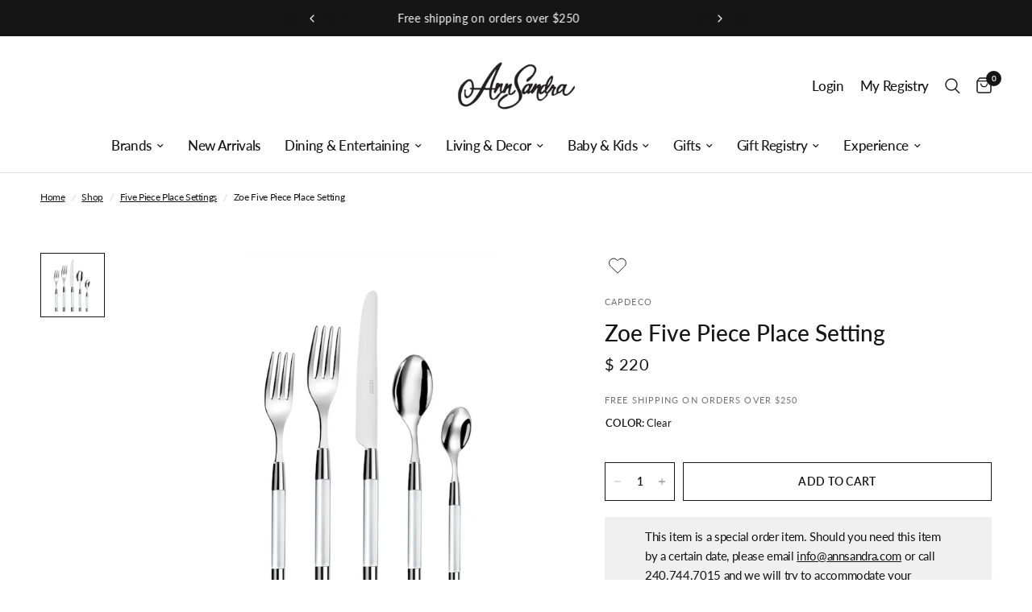

--- FILE ---
content_type: text/html; charset=utf-8
request_url: https://annsandra.com/collections/five-piece-place-settings/products/zoe-five-piece-place-setting
body_size: 47578
content:
<!doctype html><html class="no-js" lang="en" dir="ltr">
<head>
	<meta charset="utf-8">
	<meta http-equiv="X-UA-Compatible" content="IE=edge,chrome=1">
	<meta name="viewport" content="width=device-width, initial-scale=1, maximum-scale=5, viewport-fit=cover">
	<meta name="theme-color" content="#ffffff">
    <meta name="ahrefs-site-verification" content="abacac53271957582d949327e1e21830a549ef10465b7ef268be947e09f5154a">
	<link rel="canonical" href="https://annsandra.com/products/zoe-five-piece-place-setting">
	<link rel="preconnect" href="https://cdn.shopify.com" crossorigin>
	<link rel="preload" as="style" href="//annsandra.com/cdn/shop/t/60/assets/app.css?v=62738154883627854901759414449">
<link rel="preload" as="style" href="//annsandra.com/cdn/shop/t/60/assets/product.css?v=33098592311506260521729863636">



<link href="//annsandra.com/cdn/shop/t/60/assets/animations.min.js?v=125778792411641688251729863636" as="script" rel="preload">

<link href="//annsandra.com/cdn/shop/t/60/assets/vendor.min.js?v=24387807840910288901729863636" as="script" rel="preload">
<link href="//annsandra.com/cdn/shop/t/60/assets/app.js?v=82639380125733876371729863636" as="script" rel="preload">
<link href="//annsandra.com/cdn/shop/t/60/assets/slideshow.js?v=3694593534833641341729863636" as="script" rel="preload">

<script>
window.lazySizesConfig = window.lazySizesConfig || {};
window.lazySizesConfig.expand = 250;
window.lazySizesConfig.loadMode = 1;
window.lazySizesConfig.loadHidden = false;
</script>


	<link rel="icon" type="image/png" href="//annsandra.com/cdn/shop/files/Untitled_design_12.png?crop=center&height=32&v=1714875013&width=32">

	<title>
	Zoe Five Piece Place Setting &ndash; AnnSandra
	</title>

	
	<meta name="description" content="Five Piece Acrylic Flatware Set. 18/10 Stainless Steel. Dishwasher safe. Capdeco fine French stainless flatware offers a large selection of styles in a variety of colors and wood handles. French style and exacting manufacturing standards make Capdeco flatware one of the leaders in contemporary flatware today. French Ma">
	
<link rel="preconnect" href="https://fonts.shopifycdn.com" crossorigin>

<meta property="og:site_name" content="AnnSandra">
<meta property="og:url" content="https://annsandra.com/products/zoe-five-piece-place-setting">
<meta property="og:title" content="Zoe Five Piece Place Setting">
<meta property="og:type" content="product">
<meta property="og:description" content="Five Piece Acrylic Flatware Set. 18/10 Stainless Steel. Dishwasher safe. Capdeco fine French stainless flatware offers a large selection of styles in a variety of colors and wood handles. French style and exacting manufacturing standards make Capdeco flatware one of the leaders in contemporary flatware today. French Ma"><meta property="og:image" content="http://annsandra.com/cdn/shop/products/Zoe.png?v=1711647579">
  <meta property="og:image:secure_url" content="https://annsandra.com/cdn/shop/products/Zoe.png?v=1711647579">
  <meta property="og:image:width" content="720">
  <meta property="og:image:height" content="720"><meta property="og:price:amount" content="220">
  <meta property="og:price:currency" content="USD"><meta name="twitter:card" content="summary_large_image">
<meta name="twitter:title" content="Zoe Five Piece Place Setting">
<meta name="twitter:description" content="Five Piece Acrylic Flatware Set. 18/10 Stainless Steel. Dishwasher safe. Capdeco fine French stainless flatware offers a large selection of styles in a variety of colors and wood handles. French style and exacting manufacturing standards make Capdeco flatware one of the leaders in contemporary flatware today. French Ma">


	<link href="//annsandra.com/cdn/shop/t/60/assets/app.css?v=62738154883627854901759414449" rel="stylesheet" type="text/css" media="all" />
	<link href="//annsandra.com/cdn/shop/t/60/assets/custom.css?v=106363380852759288541729863636" rel="stylesheet" type="text/css" media="all" />
	<link href="https://giftregapp.annsandra.com/css/app.css?t=1769221837" type="text/css" rel="stylesheet"/>
	<style data-shopify>
    @font-face {
  font-family: Lato;
  font-weight: 400;
  font-style: normal;
  font-display: swap;
  src: url("//annsandra.com/cdn/fonts/lato/lato_n4.c3b93d431f0091c8be23185e15c9d1fee1e971c5.woff2") format("woff2"),
       url("//annsandra.com/cdn/fonts/lato/lato_n4.d5c00c781efb195594fd2fd4ad04f7882949e327.woff") format("woff");
}

@font-face {
  font-family: Lato;
  font-weight: 500;
  font-style: normal;
  font-display: swap;
  src: url("//annsandra.com/cdn/fonts/lato/lato_n5.b2fec044fbe05725e71d90882e5f3b21dae2efbd.woff2") format("woff2"),
       url("//annsandra.com/cdn/fonts/lato/lato_n5.f25a9a5c73ff9372e69074488f99e8ac702b5447.woff") format("woff");
}

@font-face {
  font-family: Lato;
  font-weight: 600;
  font-style: normal;
  font-display: swap;
  src: url("//annsandra.com/cdn/fonts/lato/lato_n6.38d0e3b23b74a60f769c51d1df73fac96c580d59.woff2") format("woff2"),
       url("//annsandra.com/cdn/fonts/lato/lato_n6.3365366161bdcc36a3f97cfbb23954d8c4bf4079.woff") format("woff");
}

@font-face {
  font-family: Lato;
  font-weight: 400;
  font-style: italic;
  font-display: swap;
  src: url("//annsandra.com/cdn/fonts/lato/lato_i4.09c847adc47c2fefc3368f2e241a3712168bc4b6.woff2") format("woff2"),
       url("//annsandra.com/cdn/fonts/lato/lato_i4.3c7d9eb6c1b0a2bf62d892c3ee4582b016d0f30c.woff") format("woff");
}

@font-face {
  font-family: Lato;
  font-weight: 600;
  font-style: italic;
  font-display: swap;
  src: url("//annsandra.com/cdn/fonts/lato/lato_i6.ab357ee5069e0603c2899b31e2b8ae84c4a42a48.woff2") format("woff2"),
       url("//annsandra.com/cdn/fonts/lato/lato_i6.3164fed79d7d987c1390528781c7c2f59ac7a746.woff") format("woff");
}


        @font-face {
  font-family: "Proza Libre";
  font-weight: 400;
  font-style: normal;
  font-display: swap;
  src: url("//annsandra.com/cdn/fonts/proza_libre/prozalibre_n4.f0507b32b728d57643b7359f19cd41165a2ba3ad.woff2") format("woff2"),
       url("//annsandra.com/cdn/fonts/proza_libre/prozalibre_n4.11ea93e06205ad0e376283cb5b58368f304c1fe5.woff") format("woff");
}

@font-face {
  font-family: "Proza Libre";
  font-weight: 400;
  font-style: normal;
  font-display: swap;
  src: url("//annsandra.com/cdn/fonts/proza_libre/prozalibre_n4.f0507b32b728d57643b7359f19cd41165a2ba3ad.woff2") format("woff2"),
       url("//annsandra.com/cdn/fonts/proza_libre/prozalibre_n4.11ea93e06205ad0e376283cb5b58368f304c1fe5.woff") format("woff");
}

h1,h2,h3,h4,h5,h6,
    .h1,.h2,.h3,.h4,.h5,.h6,
    .logolink.text-logo,
    .heading-font,
    .h1-xlarge,
    .h1-large,
    .customer-addresses .my-address .address-index {
    font-style: normal;
    font-weight: 400;
    font-family: "Proza Libre", sans-serif;
    }
    body,
    .body-font,
    .thb-product-detail .product-title {
    font-style: normal;
    font-weight: 400;
    font-family: Lato, sans-serif;
    }
    :root {
    --font-body-scale: 1.0;
    --font-body-line-height-scale: 1.0;
    --font-body-letter-spacing: -0.02em;
    --font-announcement-scale: 1.1;
    --font-heading-scale: 1.0;
    --font-heading-line-height-scale: 1.2;
    --font-heading-letter-spacing: 0.0em;
    --font-navigation-scale: 1.1;
    --font-product-title-scale: 1.0;
    --font-product-title-line-height-scale: 1.0;
    --button-letter-spacing: 0.02em;--bg-body: #ffffff;
        --bg-body-rgb: 255,255,255;
        --bg-body-darken: #f7f7f7;
        --payment-terms-background-color: #ffffff;--color-body: #151515;
        --color-body-rgb: 21,21,21;--color-accent: #151515;
        --color-accent-rgb: 21,21,21;--color-border: #e2e2e2;--color-form-border: #dedede;--color-announcement-bar-text: #ffffff;--color-announcement-bar-bg: #151515;--color-header-bg: #ffffff;
        --color-header-bg-rgb: 255,255,255;--color-header-text: #151515;
        --color-header-text-rgb: 21,21,21;--color-header-links: #151515;--color-header-links-hover: #151515;--color-header-icons: #151515;--color-header-border: #e2e2e2;--solid-button-background: #151515;--solid-button-label: #ffffff;--outline-button-label: #151515;--color-price: #151515;--color-star: #FD9A52;--color-dots: #151515;--color-inventory-instock: #939393;--color-inventory-lowstock: #939393;--section-spacing-mobile: 40px;--section-spacing-desktop: 45px;--button-border-radius: 0px;--color-badge-text: #ffffff;--color-badge-sold-out: #939393;--color-badge-sale: #151515;--color-badge-preorder: #666666;--badge-corner-radius: 0px;--color-footer-text: #000000;
        --color-footer-text-rgb: 0,0,0;--color-footer-link: #000000;--color-footer-link-hover: #939393;--color-footer-border: #444444;
        --color-footer-border-rgb: 68,68,68;--color-footer-bg: #f5f5f5;}.badge[data-badge="personalize"]{
            background: #aeaeae;
            }
        
.badge[data-badge="pre-order"]{
            background: #939393;
            }
        


</style>


	<script>
		window.theme = window.theme || {};
		theme = {
			settings: {
				money_with_currency_format:"$ {{amount_no_decimals}}",
				cart_drawer:false,
				product_id: 4497125572697,
			},
			routes: {
				root_url: '/',
				cart_url: '/cart',
				cart_add_url: '/cart/add',
				search_url: '/search',
				cart_change_url: '/cart/change',
				cart_update_url: '/cart/update',
				predictive_search_url: '/search/suggest',
			},
			variantStrings: {
        addToCart: `Add to cart`,
        soldOut: `Sold out`,
        unavailable: `Unavailable`,
        preOrder: `Pre-order`,
      },
			strings: {
				requiresTerms: `You must agree with the terms and conditions of sales to check out`,
			}
		};
	</script>
	<script>window.performance && window.performance.mark && window.performance.mark('shopify.content_for_header.start');</script><meta name="facebook-domain-verification" content="judlw08o1ad80b4gaxyfrca51womuw">
<meta name="google-site-verification" content="mMjanFOLuX4EvPbav2eKQ6ZbQI2so9_Kxr4-e7dh-HA">
<meta id="shopify-digital-wallet" name="shopify-digital-wallet" content="/12270318/digital_wallets/dialog">
<meta name="shopify-checkout-api-token" content="47d494ebf84fd684cfcf262ce2bf493c">
<link rel="alternate" type="application/json+oembed" href="https://annsandra.com/products/zoe-five-piece-place-setting.oembed">
<script async="async" src="/checkouts/internal/preloads.js?locale=en-US"></script>
<link rel="preconnect" href="https://shop.app" crossorigin="anonymous">
<script async="async" src="https://shop.app/checkouts/internal/preloads.js?locale=en-US&shop_id=12270318" crossorigin="anonymous"></script>
<script id="apple-pay-shop-capabilities" type="application/json">{"shopId":12270318,"countryCode":"US","currencyCode":"USD","merchantCapabilities":["supports3DS"],"merchantId":"gid:\/\/shopify\/Shop\/12270318","merchantName":"AnnSandra","requiredBillingContactFields":["postalAddress","email","phone"],"requiredShippingContactFields":["postalAddress","email","phone"],"shippingType":"shipping","supportedNetworks":["visa","masterCard","amex","discover","elo","jcb"],"total":{"type":"pending","label":"AnnSandra","amount":"1.00"},"shopifyPaymentsEnabled":true,"supportsSubscriptions":true}</script>
<script id="shopify-features" type="application/json">{"accessToken":"47d494ebf84fd684cfcf262ce2bf493c","betas":["rich-media-storefront-analytics"],"domain":"annsandra.com","predictiveSearch":true,"shopId":12270318,"locale":"en"}</script>
<script>var Shopify = Shopify || {};
Shopify.shop = "annsandra-3.myshopify.com";
Shopify.locale = "en";
Shopify.currency = {"active":"USD","rate":"1.0"};
Shopify.country = "US";
Shopify.theme = {"name":"Cart registry changes on Live FORK_AQ-24","id":131615293529,"schema_name":"Reformation","schema_version":"2.4.1","theme_store_id":1762,"role":"main"};
Shopify.theme.handle = "null";
Shopify.theme.style = {"id":null,"handle":null};
Shopify.cdnHost = "annsandra.com/cdn";
Shopify.routes = Shopify.routes || {};
Shopify.routes.root = "/";</script>
<script type="module">!function(o){(o.Shopify=o.Shopify||{}).modules=!0}(window);</script>
<script>!function(o){function n(){var o=[];function n(){o.push(Array.prototype.slice.apply(arguments))}return n.q=o,n}var t=o.Shopify=o.Shopify||{};t.loadFeatures=n(),t.autoloadFeatures=n()}(window);</script>
<script>
  window.ShopifyPay = window.ShopifyPay || {};
  window.ShopifyPay.apiHost = "shop.app\/pay";
  window.ShopifyPay.redirectState = null;
</script>
<script id="shop-js-analytics" type="application/json">{"pageType":"product"}</script>
<script defer="defer" async type="module" src="//annsandra.com/cdn/shopifycloud/shop-js/modules/v2/client.init-shop-cart-sync_BT-GjEfc.en.esm.js"></script>
<script defer="defer" async type="module" src="//annsandra.com/cdn/shopifycloud/shop-js/modules/v2/chunk.common_D58fp_Oc.esm.js"></script>
<script defer="defer" async type="module" src="//annsandra.com/cdn/shopifycloud/shop-js/modules/v2/chunk.modal_xMitdFEc.esm.js"></script>
<script type="module">
  await import("//annsandra.com/cdn/shopifycloud/shop-js/modules/v2/client.init-shop-cart-sync_BT-GjEfc.en.esm.js");
await import("//annsandra.com/cdn/shopifycloud/shop-js/modules/v2/chunk.common_D58fp_Oc.esm.js");
await import("//annsandra.com/cdn/shopifycloud/shop-js/modules/v2/chunk.modal_xMitdFEc.esm.js");

  window.Shopify.SignInWithShop?.initShopCartSync?.({"fedCMEnabled":true,"windoidEnabled":true});

</script>
<script>
  window.Shopify = window.Shopify || {};
  if (!window.Shopify.featureAssets) window.Shopify.featureAssets = {};
  window.Shopify.featureAssets['shop-js'] = {"shop-cart-sync":["modules/v2/client.shop-cart-sync_DZOKe7Ll.en.esm.js","modules/v2/chunk.common_D58fp_Oc.esm.js","modules/v2/chunk.modal_xMitdFEc.esm.js"],"init-fed-cm":["modules/v2/client.init-fed-cm_B6oLuCjv.en.esm.js","modules/v2/chunk.common_D58fp_Oc.esm.js","modules/v2/chunk.modal_xMitdFEc.esm.js"],"shop-cash-offers":["modules/v2/client.shop-cash-offers_D2sdYoxE.en.esm.js","modules/v2/chunk.common_D58fp_Oc.esm.js","modules/v2/chunk.modal_xMitdFEc.esm.js"],"shop-login-button":["modules/v2/client.shop-login-button_QeVjl5Y3.en.esm.js","modules/v2/chunk.common_D58fp_Oc.esm.js","modules/v2/chunk.modal_xMitdFEc.esm.js"],"pay-button":["modules/v2/client.pay-button_DXTOsIq6.en.esm.js","modules/v2/chunk.common_D58fp_Oc.esm.js","modules/v2/chunk.modal_xMitdFEc.esm.js"],"shop-button":["modules/v2/client.shop-button_DQZHx9pm.en.esm.js","modules/v2/chunk.common_D58fp_Oc.esm.js","modules/v2/chunk.modal_xMitdFEc.esm.js"],"avatar":["modules/v2/client.avatar_BTnouDA3.en.esm.js"],"init-windoid":["modules/v2/client.init-windoid_CR1B-cfM.en.esm.js","modules/v2/chunk.common_D58fp_Oc.esm.js","modules/v2/chunk.modal_xMitdFEc.esm.js"],"init-shop-for-new-customer-accounts":["modules/v2/client.init-shop-for-new-customer-accounts_C_vY_xzh.en.esm.js","modules/v2/client.shop-login-button_QeVjl5Y3.en.esm.js","modules/v2/chunk.common_D58fp_Oc.esm.js","modules/v2/chunk.modal_xMitdFEc.esm.js"],"init-shop-email-lookup-coordinator":["modules/v2/client.init-shop-email-lookup-coordinator_BI7n9ZSv.en.esm.js","modules/v2/chunk.common_D58fp_Oc.esm.js","modules/v2/chunk.modal_xMitdFEc.esm.js"],"init-shop-cart-sync":["modules/v2/client.init-shop-cart-sync_BT-GjEfc.en.esm.js","modules/v2/chunk.common_D58fp_Oc.esm.js","modules/v2/chunk.modal_xMitdFEc.esm.js"],"shop-toast-manager":["modules/v2/client.shop-toast-manager_DiYdP3xc.en.esm.js","modules/v2/chunk.common_D58fp_Oc.esm.js","modules/v2/chunk.modal_xMitdFEc.esm.js"],"init-customer-accounts":["modules/v2/client.init-customer-accounts_D9ZNqS-Q.en.esm.js","modules/v2/client.shop-login-button_QeVjl5Y3.en.esm.js","modules/v2/chunk.common_D58fp_Oc.esm.js","modules/v2/chunk.modal_xMitdFEc.esm.js"],"init-customer-accounts-sign-up":["modules/v2/client.init-customer-accounts-sign-up_iGw4briv.en.esm.js","modules/v2/client.shop-login-button_QeVjl5Y3.en.esm.js","modules/v2/chunk.common_D58fp_Oc.esm.js","modules/v2/chunk.modal_xMitdFEc.esm.js"],"shop-follow-button":["modules/v2/client.shop-follow-button_CqMgW2wH.en.esm.js","modules/v2/chunk.common_D58fp_Oc.esm.js","modules/v2/chunk.modal_xMitdFEc.esm.js"],"checkout-modal":["modules/v2/client.checkout-modal_xHeaAweL.en.esm.js","modules/v2/chunk.common_D58fp_Oc.esm.js","modules/v2/chunk.modal_xMitdFEc.esm.js"],"shop-login":["modules/v2/client.shop-login_D91U-Q7h.en.esm.js","modules/v2/chunk.common_D58fp_Oc.esm.js","modules/v2/chunk.modal_xMitdFEc.esm.js"],"lead-capture":["modules/v2/client.lead-capture_BJmE1dJe.en.esm.js","modules/v2/chunk.common_D58fp_Oc.esm.js","modules/v2/chunk.modal_xMitdFEc.esm.js"],"payment-terms":["modules/v2/client.payment-terms_Ci9AEqFq.en.esm.js","modules/v2/chunk.common_D58fp_Oc.esm.js","modules/v2/chunk.modal_xMitdFEc.esm.js"]};
</script>
<script>(function() {
  var isLoaded = false;
  function asyncLoad() {
    if (isLoaded) return;
    isLoaded = true;
    var urls = ["https:\/\/inffuse.eventscalendar.co\/plugins\/shopify\/loader.js?app=calendar\u0026shop=annsandra-3.myshopify.com\u0026shop=annsandra-3.myshopify.com","https:\/\/kickbooster.me\/shopify\/kbr.js?shop=annsandra-3.myshopify.com","https:\/\/app.zapiet.com\/js\/storepickup.js?shop=annsandra-3.myshopify.com","https:\/\/str.rise-ai.com\/?shop=annsandra-3.myshopify.com","https:\/\/strn.rise-ai.com\/?shop=annsandra-3.myshopify.com","https:\/\/d1639lhkj5l89m.cloudfront.net\/js\/storefront\/uppromote.js?shop=annsandra-3.myshopify.com","https:\/\/dr4qe3ddw9y32.cloudfront.net\/awin-shopify-integration-code.js?aid=116199\u0026v=shopifyApp_5.2.3\u0026ts=1751043101242\u0026shop=annsandra-3.myshopify.com"];
    for (var i = 0; i < urls.length; i++) {
      var s = document.createElement('script');
      s.type = 'text/javascript';
      s.async = true;
      s.src = urls[i];
      var x = document.getElementsByTagName('script')[0];
      x.parentNode.insertBefore(s, x);
    }
  };
  if(window.attachEvent) {
    window.attachEvent('onload', asyncLoad);
  } else {
    window.addEventListener('load', asyncLoad, false);
  }
})();</script>
<script id="__st">var __st={"a":12270318,"offset":-18000,"reqid":"197a6a0f-689e-4dcc-8b87-4f3173c98b85-1769221837","pageurl":"annsandra.com\/collections\/five-piece-place-settings\/products\/zoe-five-piece-place-setting","u":"b8660496bf38","p":"product","rtyp":"product","rid":4497125572697};</script>
<script>window.ShopifyPaypalV4VisibilityTracking = true;</script>
<script id="captcha-bootstrap">!function(){'use strict';const t='contact',e='account',n='new_comment',o=[[t,t],['blogs',n],['comments',n],[t,'customer']],c=[[e,'customer_login'],[e,'guest_login'],[e,'recover_customer_password'],[e,'create_customer']],r=t=>t.map((([t,e])=>`form[action*='/${t}']:not([data-nocaptcha='true']) input[name='form_type'][value='${e}']`)).join(','),a=t=>()=>t?[...document.querySelectorAll(t)].map((t=>t.form)):[];function s(){const t=[...o],e=r(t);return a(e)}const i='password',u='form_key',d=['recaptcha-v3-token','g-recaptcha-response','h-captcha-response',i],f=()=>{try{return window.sessionStorage}catch{return}},m='__shopify_v',_=t=>t.elements[u];function p(t,e,n=!1){try{const o=window.sessionStorage,c=JSON.parse(o.getItem(e)),{data:r}=function(t){const{data:e,action:n}=t;return t[m]||n?{data:e,action:n}:{data:t,action:n}}(c);for(const[e,n]of Object.entries(r))t.elements[e]&&(t.elements[e].value=n);n&&o.removeItem(e)}catch(o){console.error('form repopulation failed',{error:o})}}const l='form_type',E='cptcha';function T(t){t.dataset[E]=!0}const w=window,h=w.document,L='Shopify',v='ce_forms',y='captcha';let A=!1;((t,e)=>{const n=(g='f06e6c50-85a8-45c8-87d0-21a2b65856fe',I='https://cdn.shopify.com/shopifycloud/storefront-forms-hcaptcha/ce_storefront_forms_captcha_hcaptcha.v1.5.2.iife.js',D={infoText:'Protected by hCaptcha',privacyText:'Privacy',termsText:'Terms'},(t,e,n)=>{const o=w[L][v],c=o.bindForm;if(c)return c(t,g,e,D).then(n);var r;o.q.push([[t,g,e,D],n]),r=I,A||(h.body.append(Object.assign(h.createElement('script'),{id:'captcha-provider',async:!0,src:r})),A=!0)});var g,I,D;w[L]=w[L]||{},w[L][v]=w[L][v]||{},w[L][v].q=[],w[L][y]=w[L][y]||{},w[L][y].protect=function(t,e){n(t,void 0,e),T(t)},Object.freeze(w[L][y]),function(t,e,n,w,h,L){const[v,y,A,g]=function(t,e,n){const i=e?o:[],u=t?c:[],d=[...i,...u],f=r(d),m=r(i),_=r(d.filter((([t,e])=>n.includes(e))));return[a(f),a(m),a(_),s()]}(w,h,L),I=t=>{const e=t.target;return e instanceof HTMLFormElement?e:e&&e.form},D=t=>v().includes(t);t.addEventListener('submit',(t=>{const e=I(t);if(!e)return;const n=D(e)&&!e.dataset.hcaptchaBound&&!e.dataset.recaptchaBound,o=_(e),c=g().includes(e)&&(!o||!o.value);(n||c)&&t.preventDefault(),c&&!n&&(function(t){try{if(!f())return;!function(t){const e=f();if(!e)return;const n=_(t);if(!n)return;const o=n.value;o&&e.removeItem(o)}(t);const e=Array.from(Array(32),(()=>Math.random().toString(36)[2])).join('');!function(t,e){_(t)||t.append(Object.assign(document.createElement('input'),{type:'hidden',name:u})),t.elements[u].value=e}(t,e),function(t,e){const n=f();if(!n)return;const o=[...t.querySelectorAll(`input[type='${i}']`)].map((({name:t})=>t)),c=[...d,...o],r={};for(const[a,s]of new FormData(t).entries())c.includes(a)||(r[a]=s);n.setItem(e,JSON.stringify({[m]:1,action:t.action,data:r}))}(t,e)}catch(e){console.error('failed to persist form',e)}}(e),e.submit())}));const S=(t,e)=>{t&&!t.dataset[E]&&(n(t,e.some((e=>e===t))),T(t))};for(const o of['focusin','change'])t.addEventListener(o,(t=>{const e=I(t);D(e)&&S(e,y())}));const B=e.get('form_key'),M=e.get(l),P=B&&M;t.addEventListener('DOMContentLoaded',(()=>{const t=y();if(P)for(const e of t)e.elements[l].value===M&&p(e,B);[...new Set([...A(),...v().filter((t=>'true'===t.dataset.shopifyCaptcha))])].forEach((e=>S(e,t)))}))}(h,new URLSearchParams(w.location.search),n,t,e,['guest_login'])})(!1,!0)}();</script>
<script integrity="sha256-4kQ18oKyAcykRKYeNunJcIwy7WH5gtpwJnB7kiuLZ1E=" data-source-attribution="shopify.loadfeatures" defer="defer" src="//annsandra.com/cdn/shopifycloud/storefront/assets/storefront/load_feature-a0a9edcb.js" crossorigin="anonymous"></script>
<script crossorigin="anonymous" defer="defer" src="//annsandra.com/cdn/shopifycloud/storefront/assets/shopify_pay/storefront-65b4c6d7.js?v=20250812"></script>
<script data-source-attribution="shopify.dynamic_checkout.dynamic.init">var Shopify=Shopify||{};Shopify.PaymentButton=Shopify.PaymentButton||{isStorefrontPortableWallets:!0,init:function(){window.Shopify.PaymentButton.init=function(){};var t=document.createElement("script");t.src="https://annsandra.com/cdn/shopifycloud/portable-wallets/latest/portable-wallets.en.js",t.type="module",document.head.appendChild(t)}};
</script>
<script data-source-attribution="shopify.dynamic_checkout.buyer_consent">
  function portableWalletsHideBuyerConsent(e){var t=document.getElementById("shopify-buyer-consent"),n=document.getElementById("shopify-subscription-policy-button");t&&n&&(t.classList.add("hidden"),t.setAttribute("aria-hidden","true"),n.removeEventListener("click",e))}function portableWalletsShowBuyerConsent(e){var t=document.getElementById("shopify-buyer-consent"),n=document.getElementById("shopify-subscription-policy-button");t&&n&&(t.classList.remove("hidden"),t.removeAttribute("aria-hidden"),n.addEventListener("click",e))}window.Shopify?.PaymentButton&&(window.Shopify.PaymentButton.hideBuyerConsent=portableWalletsHideBuyerConsent,window.Shopify.PaymentButton.showBuyerConsent=portableWalletsShowBuyerConsent);
</script>
<script data-source-attribution="shopify.dynamic_checkout.cart.bootstrap">document.addEventListener("DOMContentLoaded",(function(){function t(){return document.querySelector("shopify-accelerated-checkout-cart, shopify-accelerated-checkout")}if(t())Shopify.PaymentButton.init();else{new MutationObserver((function(e,n){t()&&(Shopify.PaymentButton.init(),n.disconnect())})).observe(document.body,{childList:!0,subtree:!0})}}));
</script>
<link id="shopify-accelerated-checkout-styles" rel="stylesheet" media="screen" href="https://annsandra.com/cdn/shopifycloud/portable-wallets/latest/accelerated-checkout-backwards-compat.css" crossorigin="anonymous">
<style id="shopify-accelerated-checkout-cart">
        #shopify-buyer-consent {
  margin-top: 1em;
  display: inline-block;
  width: 100%;
}

#shopify-buyer-consent.hidden {
  display: none;
}

#shopify-subscription-policy-button {
  background: none;
  border: none;
  padding: 0;
  text-decoration: underline;
  font-size: inherit;
  cursor: pointer;
}

#shopify-subscription-policy-button::before {
  box-shadow: none;
}

      </style>

<script>window.performance && window.performance.mark && window.performance.mark('shopify.content_for_header.end');</script> <!-- Header hook for plugins -->

	<script>document.documentElement.className = document.documentElement.className.replace('no-js', 'js');</script>

   <script defer>

    /**
     * IMPORTANT!
     * Do not edit this file. Any changes made could be overwritten by Multiship at
     * any time. If you need assistance, please reach out to us at support@gist-apps.com.
     *
     * The below code is critical to the functionality of Multiship's multiple shipping
     * address and bundle features. It also greatly improves the load time of the
     * application.
     */

    if (typeof(GIST) == 'undefined') {
      window.GIST = GIST = {};
    }
    if (typeof(GIST.f) == 'undefined') {
      GIST.f = {};
    }

    

    


  </script>

  


  


      	 
 <!-- Hotjar Tracking Code for Site 6486329 (name missing) -->
 

<!-- Google Tag Manager -->
<script>(function(w,d,s,l,i){w[l]=w[l]||[];w[l].push({'gtm.start':
new Date().getTime(),event:'gtm.js'});var f=d.getElementsByTagName(s)[0],
j=d.createElement(s),dl=l!='dataLayer'?'&l='+l:'';j.async=true;j.src=
'https://www.googletagmanager.com/gtm.js?id='+i+dl;f.parentNode.insertBefore(j,f);
})(window,document,'script','dataLayer','GTM-K9C8XF8Q');</script>
<!-- End Google Tag Manager -->
<!-- BEGIN app block: shopify://apps/sortd-merchandiser/blocks/app-embed/5176d6ef-993f-4869-ba24-87a0a6bedcf9 -->


<script>
window.cmPercents = {
  'product_card_view': 100,
  'product_view': 100,
  'collection_view': 100,
  'product_add': 100,
  'enabled': true,
  'product_card_selector': '[role="main"] a[href*="/products"], #main a[href*="/products"], main a[href*="/products"], #shopify-section-collection-template a[href*="/products"], .collection-matrix.product-list a[href*="/products"]',
  'cart_url': '/cart',
  'store': 'annsandra-3.myshopify.com',
  'submit': '[type="submit"]',
  'root_locale': '/',
  'root': '/',
  'collection_url': '/collections/five-piece-place-settings',
  'collection_handle': 'five-piece-place-settings',
  'collection_id': 265718988889,
  'permissions': 123,
};

window.cmTesting = {
  'tests': '[]',
  'collection_route': '/collections',
  'variantA': '',
  'variantB': '',
  'collection_handle': 'five-piece-place-settings',
  'canonical_enabled': false
};

if(!(window.cmPercents.permissions != 123 && sessionStorage.getItem('themePermissions') != 'true')) {
  sessionStorage.setItem('cmTests', window.cmTesting.tests);
}
</script>



<script>
var cmInserted=function(){"use strict";var m=100,t=!1,u="animationName",d="",n="Webkit Moz O ms Khtml".split(" "),e="",i=document.createElement("div"),s={strictlyNew:!0,timeout:20,addImportant:!1};if(i.style.animationName&&(t=!0),!1===t)for(var o=0;o<n.length;o++)if(void 0!==i.style[n[o]+"AnimationName"]){e=n[o],u=e+"AnimationName",d="-"+e.toLowerCase()+"-",t=!0;break}function c(t){return s.strictlyNew&&!0===t.QinsQ}function r(t,n){function e(t){t.animationName!==o&&t[u]!==o||c(t.target)||n(t.target)}var i,o="insQ_"+m++,r=s.addImportant?" !important":"";(i=document.createElement("style")).innerHTML="@"+d+"keyframes "+o+" {  from {  outline: 1px solid transparent  } to {  outline: 0px solid transparent }  }\n"+t+" { animation-duration: 0.001s"+r+"; animation-name: "+o+r+"; "+d+"animation-duration: 0.001s"+r+"; "+d+"animation-name: "+o+r+";  } ",document.head.appendChild(i);var a=setTimeout(function(){document.addEventListener("animationstart",e,!1),document.addEventListener("MSAnimationStart",e,!1),document.addEventListener("webkitAnimationStart",e,!1)},s.timeout);return{destroy:function(){clearTimeout(a),i&&(document.head.removeChild(i),i=null),document.removeEventListener("animationstart",e),document.removeEventListener("MSAnimationStart",e),document.removeEventListener("webkitAnimationStart",e)}}}function a(t){t.QinsQ=!0}function f(t){if(t)for(a(t),t=t.firstChild;t;t=t.nextSibling)void 0!==t&&1===t.nodeType&&f(t)}function l(t,n){var e,i=[],o=function(){clearTimeout(e),e=setTimeout(function(){i.forEach(f),n(i),i=[]},10)};return r(t,function(t){if(!c(t)){a(t);var n=function t(n){return c(n.parentNode)||"BODY"===n.nodeName?n:t(n.parentNode)}(t);i.indexOf(n)<0&&i.push(n),o()}})}function v(n){return!(!t||!n.match(/[^{}]/))&&(s.strictlyNew&&f(document.body),{every:function(t){return r(n,t)},summary:function(t){return l(n,t)}})}return v.config=function(t){for(var n in t)t.hasOwnProperty(n)&&(s[n]=t[n])},v}();"undefined"!=typeof module&&void 0!==module.exports&&(module.exports=cmInserted);
function cmX(){for(var e=(navigator.userAgent||"").toLowerCase(),t=[/bot/,/crawl/,/spider/,/slurp/,/curl/,/wget/,/python-requests/,/axios/,/feedfetcher/,/ia_archiver/,/facebookexternalhit/,/facebot/,/google web preview/,/googlebot/,/bingpreview/,/bingbot/,/duckduckbot/,/baiduspider/,/yandex/,/sogou/,/exabot/,/dotbot/,/msnbot/,/yahoo/,/adsbot/,/mediapartners google/,/developers google/,/embedly/,/quora link preview/,/rogerbot/,/applebot/,/tweetmemebot/,/ahrefsbot/,/semrush/,/mj12bot/,/uptimerobot/,/screamingfrog/,/pinterest/,/whatsapp/,/telegrambot/,/vkshare/,/slackbot/,/discordbot/,/flipboard/,/preview/,/phantomjs/,/headless/,/prerender/,/metauri/,/node-superagent/,/python-urllib/,/java\/[0-9\.]+/,/lighthouse/,/chrome-lighthouse/,/pagespeed/,/yadirectfetcher/,/mailru\//,/daum[ /]/,/gomezagent/,/pingdom/,/rigor/,/postman/,/firephp/,/wappalyzer/,/whatcms\//,/zgrab/,/webglance/,/webkit2png/,/analyzer/,/virtuoso/,/pageburst/,/gozilla\//,/cloudflare/,/cf-network/,/cf-edge/,/cf-connecting-ip/],r=0;r<t.length;r++)if(t[r].test(e))return!0;if(navigator.webdriver||!navigator.languages||0===navigator.languages.length||e.indexOf("headlesschrome")>=0||window._phantom||window.__nightmare||window.callPhantom)return!0;try{if("undefined"!=typeof screen&&window.innerHeight&&screen.height-window.innerHeight<0)return!0}catch(s){}return!1}class CMUtils{constructor(){}saveId(){window?.cmPercents?.collection_id&&sessionStorage.setItem("collectionReferrerId",JSON.stringify({[window.location.href.split("?")[0]]:window.cmPercents.collection_id}))}anyNotFoundIds(e,t){if(void 0!==t){for(let r=0;r<e.length;r++)if(!t[decodeURIComponent(e[r].split("/products/")[1])])return!0}return!1}fetchRedirectedURL(e){return new Promise((t,r)=>{let s=new XMLHttpRequest;s.open("GET",e,!0),s.onload=()=>{200===s.status?t(s.responseURL):r(Error("Failed to fetch redirected URL"))},s.onerror=()=>r(Error("Network error")),s.send()})}filteredProductCards(e,t,r){let s;try{s=JSON.parse(sessionStorage.getItem("viewedProductCards")||'{"cards":[]}')||{cards:[]}}catch(n){s={cards:[]}}let o=[...s.cards];e=[...new Set(e||[])];let i=e.filter(e=>{try{if(e&&e.includes("/products/")&&!s.cards.includes(e.split("/products/")[1].split("?")[0]))return o.push(e.split("/products/")[1].split("?")[0]),!0}catch(t){return!1}});if(sessionStorage.setItem("viewedProductCards",JSON.stringify({cards:o})),void 0!==t){let c=[],l=[];for(let a=0;a<i.length;a++){let d=void 0!==t?t[decodeURIComponent(i[a].split("/products/")[1])]:null;"undefined"!=typeof cmIds&&(d=d??(cmIds.find(e=>e[0]==i[a].split("/products/")[1])??[null,null])[1]),d?l.push(d):c.push(i[a])}return[c,l]}return[i,[]]}trackLinksInView(e,t){let r=new IntersectionObserver(e=>{e.forEach(e=>{e.intersectionRatio>0&&e?.target?.href&&t(e.target.href.replace(/^.*\/\/[^\/]+/,"").split("?")[0],r)})});r.observe(e)}productIdFromCollection(e=1){return new Promise(async(t,r)=>{let s=new XMLHttpRequest;if(!window.location.href){console.error("No location.href available");return}let n=window.location.href.split("?")[0];if(n&&window.cmPercents.root_locale!==window.cmPercents.root){let o;if(sessionStorage.getItem(`collection:${window.cmPercents.collection_url}`))n=sessionStorage.getItem(`collection:${window.cmPercents.collection_url}`);else{try{o=await this.fetchRedirectedURL("https://"+(window.location.host+window.cmPercents.root_locale+"/collections/"+window.cmPercents.collection_handle).replace("//","/"))}catch(i){console.error("Error fetching redirected URL:",i)}o&&(sessionStorage.setItem(`collection:${window.cmPercents.collection_url}`,o),n=o)}}n&&(s.open("GET",`${n}/products.json?limit=250${1!=e?`&page=${e}`:""}`,!0),s.responseType="json",s.onload=async function(){200===s.status&&s?.response?.products?t(s?.response?.products):t(null)},s.onerror=function(){t(null)},s.send())})}get collectionHandle(){let e=document.referrer.split("/");for(var t=0;t<e.length;t++)if("collections"==e[t]&&e.length>t+1)return e[t+1];return null}squashCart(e){let t={};return e.map(e=>t[e.product_id]=e.product_id in t?t[e.product_id]+e.quantity:e.quantity),t}findLineItemDifferences(e,t){let r={};for(let s in e)if(t.hasOwnProperty(s)){let n=e[s]-t[s];n>0&&(r[s]=n)}else r[s]=e[s];return r}get currentCart(){return new Promise((e,t)=>{let r=new XMLHttpRequest;r.open("GET",window.cmPercents.cart_url+".json",!0),r.responseType="json",r.onload=async function(){200===r.status?e(r?.response?.items):e(null)},r.onerror=function(){e(null)},r.send()})}}class CMCheckForTests{constructor(){this.tests=window?.cmPercents?.tests?JSON.parse(window.cmPercents.tests):[];try{this.#a()}catch(e){console.error("Error checking for tests:",e);try{document.body.classList.remove("cm-ab-hide")}catch(t){console.error("Error removing class cm-ab-hide:",t)}}}#b(){return Date.now().toString(36)+Math.random().toString(36).substr(2,25)+"-"+Math.floor(100*Math.random()+1)}#a(){let e=!1;if(window?.cmTesting?.tests&&window?.cmTesting?.collection_handle)try{let t=JSON.parse(window.cmTesting.tests);if(Array.isArray(t)&&t.length>0)for(let r=0;r<t.length;r++){let s=t[r],n=sessionStorage.getItem("sessionIdCm")||this.#b(),o=parseInt(n.split("-")[1])>50;if(sessionStorage.setItem("sessionIdCm",n),o&&s?.aHandle==window.cmTesting.collection_handle&&window.cmTesting?.variantB==s?.bHandle){if(!window.cmTesting?.variantB)return;if(window.cmTesting.canonical_enabled||!cmX()){let i=new URLSearchParams(window.location.search);if(i.has("cmread")){document.documentElement.classList.remove("cm-ab-hide");return}i.set("cmread","true"),e=!0,location.replace(window.cmTesting.collection_route+"/"+s?.bHandle+"?"+i.toString());return}}else if(s?.bHandle==window.cmCollectionHandle&&!o&&s?.aHandle==window.cmTesting.variantA){let c=new URLSearchParams(window.location.search);if(c.has("cmread"))return;c.set("cmread","true"),e=!0,location.replace(window.cmPercents.collection_route+"/"+s?.aHandle+"?"+c.toString());return}}}catch(l){console.error("Error parsing tests:",l)}finally{e||document.documentElement.classList.remove("cm-ab-hide")}}}const cmCheckForTests=new CMCheckForTests;class CMEventTracker{#c;#d;#e;#f;#g;#h;#i;#j;#k;#l;#m;#n;constructor(e,t){if(100==window.cmPercents.permissions&&"true"!=sessionStorage.getItem("themePermissions")||(this.#c=e,this.#m="https://us-central1-collection-merchandiser.cloudfunctions.net/event-tracking-trigger",this.#d=sessionStorage.getItem("sessionIdCm"),this.#f=new Date().toISOString(),this.#h=Shopify.shop||window?.cmPercents?.store,this.#i=[],this.#e={},this.collectionProducts,this.#k,this.#l=window?.cmPercents?.submit?document.querySelectorAll(window.cmPercents.submit):null,this.#d||(this.#d=this.#b(),sessionStorage.setItem("sessionIdCm",this.#d)),!this.#d))return;this.#g=new CMUtils,this.#g.saveId(),this.#n=1;try{this.#o()}catch(r){console.log(r)}}set setProductCardUrlsToSend(e){0==this.#i.length&&setTimeout(()=>{this.#p()},1750),this.#i.push(e)}async #p(){let a=!0;for(;this.#g.anyNotFoundIds(this.#i,this.#j)&&a;){let d=await this.#g.productIdFromCollection(this.#n);this.#n=this.#n+1;let u=Array.isArray(d)?d.reduce((e,t,r,s)=>(e[t.handle]=t.id,e),{}):{};0==Object.keys(u).length&&(a=!1),this.#j={...this.#j,...u}}let h=this.#g.filteredProductCards(this.#i,this.#j,this);h.length>0&&h[1].length>0&&this.#q("product_card_view",null,{ids:h[1],collection_id:window?.cmPercents?.collection_id||0,multiplier:parseFloat(100/window.cmPercents.product_card_view)}),this.#i=[]}async #o(){if(window?.cmPercents?.collection_id){let p=await this.#g.productIdFromCollection();this.#n=2,this.#j=Array.isArray(p)?p.reduce((e,t,r,s)=>(e[t.handle]=t.id,e),{}):{};let m=document.querySelectorAll(window.cmPercents.product_card_selector),g=e=>{this.#g.trackLinksInView(e,async(e,t)=>{t.disconnect(),this.setProductCardUrlsToSend=e})};m.forEach(e=>{g(e)}),cmInserted(window.cmPercents.product_card_selector).every(e=>{g(e)}),window.addEventListener("beforeunload",()=>{this.#p()})}}#b(){return Date.now().toString(36)+Math.random().toString(36).substr(2,25)+"-"+Math.floor(100*Math.random()+1)}#q(f,$,w){let b={event_type:f,timestamp:this.#f,session_id:this.#d,page_data:this.#e,store:this.#h};b.page_data={...b.page_data,...w},$&&(b.linkData=$);let y=new XMLHttpRequest;y.open("POST","purchase_to_product"!=f&&"product_purchase"!=f?this.#c:this.#m),y.setRequestHeader("Content-Type","application/json"),y.send(JSON.stringify(b))}#r(P){return new Promise(e=>{setTimeout(e,P)})}}"complete"===document.readyState?new CMEventTracker("https://cm-event-trigger-6deun5o54a-uw.a.run.app/event-tracking-trigger"):window.addEventListener("load",()=>{new CMEventTracker("https://cm-event-trigger-6deun5o54a-uw.a.run.app/event-tracking-trigger")});
</script>
<!-- END app block --><!-- BEGIN app block: shopify://apps/zepto-product-personalizer/blocks/product_personalizer_main/7411210d-7b32-4c09-9455-e129e3be4729 --><!-- BEGIN app snippet: product-personalizer -->



  
 
 

<!-- END app snippet -->
<!-- BEGIN app snippet: zepto_common --><script>
var pplr_cart = {"note":null,"attributes":{},"original_total_price":0,"total_price":0,"total_discount":0,"total_weight":0.0,"item_count":0,"items":[],"requires_shipping":false,"currency":"USD","items_subtotal_price":0,"cart_level_discount_applications":[],"checkout_charge_amount":0};
var pplr_shop_currency = "USD";
var pplr_enabled_currencies_size = 1;
var pplr_money_formate = "$ {{amount_no_decimals}}";
var pplr_manual_theme_selector=["CartCount span:first","tr:has([name*=updates])","tr img:first",".line-item__title",".cart__item--price .cart__price",".grid__item.one-half.text-right",".pplr_item_remove",".ajaxcart__qty",".header__cart-price-bubble span[data-cart-price-bubble]","form[action*=cart] [name=checkout], .proceed-to-checkout .button","Click To View Image","0","Discount Code {{ code }} is invalid","Discount code","Apply","#pplr_D_class","Subtotal","Shipping","EST. Total","400"];
</script>
<script defer src="//cdn-zeptoapps.com/product-personalizer/pplr_common.js?v=23" ></script><!-- END app snippet -->

<!-- END app block --><!-- BEGIN app block: shopify://apps/instafeed/blocks/head-block/c447db20-095d-4a10-9725-b5977662c9d5 --><link rel="preconnect" href="https://cdn.nfcube.com/">
<link rel="preconnect" href="https://scontent.cdninstagram.com/">


  <script>
    document.addEventListener('DOMContentLoaded', function () {
      let instafeedScript = document.createElement('script');

      
        instafeedScript.src = 'https://cdn.nfcube.com/instafeed-c024bcd8033a85ac85341d316e45d916.js';
      

      document.body.appendChild(instafeedScript);
    });
  </script>





<!-- END app block --><script src="https://cdn.shopify.com/extensions/4e276193-403c-423f-833c-fefed71819cf/forms-2298/assets/shopify-forms-loader.js" type="text/javascript" defer="defer"></script>
<link href="https://monorail-edge.shopifysvc.com" rel="dns-prefetch">
<script>(function(){if ("sendBeacon" in navigator && "performance" in window) {try {var session_token_from_headers = performance.getEntriesByType('navigation')[0].serverTiming.find(x => x.name == '_s').description;} catch {var session_token_from_headers = undefined;}var session_cookie_matches = document.cookie.match(/_shopify_s=([^;]*)/);var session_token_from_cookie = session_cookie_matches && session_cookie_matches.length === 2 ? session_cookie_matches[1] : "";var session_token = session_token_from_headers || session_token_from_cookie || "";function handle_abandonment_event(e) {var entries = performance.getEntries().filter(function(entry) {return /monorail-edge.shopifysvc.com/.test(entry.name);});if (!window.abandonment_tracked && entries.length === 0) {window.abandonment_tracked = true;var currentMs = Date.now();var navigation_start = performance.timing.navigationStart;var payload = {shop_id: 12270318,url: window.location.href,navigation_start,duration: currentMs - navigation_start,session_token,page_type: "product"};window.navigator.sendBeacon("https://monorail-edge.shopifysvc.com/v1/produce", JSON.stringify({schema_id: "online_store_buyer_site_abandonment/1.1",payload: payload,metadata: {event_created_at_ms: currentMs,event_sent_at_ms: currentMs}}));}}window.addEventListener('pagehide', handle_abandonment_event);}}());</script>
<script id="web-pixels-manager-setup">(function e(e,d,r,n,o){if(void 0===o&&(o={}),!Boolean(null===(a=null===(i=window.Shopify)||void 0===i?void 0:i.analytics)||void 0===a?void 0:a.replayQueue)){var i,a;window.Shopify=window.Shopify||{};var t=window.Shopify;t.analytics=t.analytics||{};var s=t.analytics;s.replayQueue=[],s.publish=function(e,d,r){return s.replayQueue.push([e,d,r]),!0};try{self.performance.mark("wpm:start")}catch(e){}var l=function(){var e={modern:/Edge?\/(1{2}[4-9]|1[2-9]\d|[2-9]\d{2}|\d{4,})\.\d+(\.\d+|)|Firefox\/(1{2}[4-9]|1[2-9]\d|[2-9]\d{2}|\d{4,})\.\d+(\.\d+|)|Chrom(ium|e)\/(9{2}|\d{3,})\.\d+(\.\d+|)|(Maci|X1{2}).+ Version\/(15\.\d+|(1[6-9]|[2-9]\d|\d{3,})\.\d+)([,.]\d+|)( \(\w+\)|)( Mobile\/\w+|) Safari\/|Chrome.+OPR\/(9{2}|\d{3,})\.\d+\.\d+|(CPU[ +]OS|iPhone[ +]OS|CPU[ +]iPhone|CPU IPhone OS|CPU iPad OS)[ +]+(15[._]\d+|(1[6-9]|[2-9]\d|\d{3,})[._]\d+)([._]\d+|)|Android:?[ /-](13[3-9]|1[4-9]\d|[2-9]\d{2}|\d{4,})(\.\d+|)(\.\d+|)|Android.+Firefox\/(13[5-9]|1[4-9]\d|[2-9]\d{2}|\d{4,})\.\d+(\.\d+|)|Android.+Chrom(ium|e)\/(13[3-9]|1[4-9]\d|[2-9]\d{2}|\d{4,})\.\d+(\.\d+|)|SamsungBrowser\/([2-9]\d|\d{3,})\.\d+/,legacy:/Edge?\/(1[6-9]|[2-9]\d|\d{3,})\.\d+(\.\d+|)|Firefox\/(5[4-9]|[6-9]\d|\d{3,})\.\d+(\.\d+|)|Chrom(ium|e)\/(5[1-9]|[6-9]\d|\d{3,})\.\d+(\.\d+|)([\d.]+$|.*Safari\/(?![\d.]+ Edge\/[\d.]+$))|(Maci|X1{2}).+ Version\/(10\.\d+|(1[1-9]|[2-9]\d|\d{3,})\.\d+)([,.]\d+|)( \(\w+\)|)( Mobile\/\w+|) Safari\/|Chrome.+OPR\/(3[89]|[4-9]\d|\d{3,})\.\d+\.\d+|(CPU[ +]OS|iPhone[ +]OS|CPU[ +]iPhone|CPU IPhone OS|CPU iPad OS)[ +]+(10[._]\d+|(1[1-9]|[2-9]\d|\d{3,})[._]\d+)([._]\d+|)|Android:?[ /-](13[3-9]|1[4-9]\d|[2-9]\d{2}|\d{4,})(\.\d+|)(\.\d+|)|Mobile Safari.+OPR\/([89]\d|\d{3,})\.\d+\.\d+|Android.+Firefox\/(13[5-9]|1[4-9]\d|[2-9]\d{2}|\d{4,})\.\d+(\.\d+|)|Android.+Chrom(ium|e)\/(13[3-9]|1[4-9]\d|[2-9]\d{2}|\d{4,})\.\d+(\.\d+|)|Android.+(UC? ?Browser|UCWEB|U3)[ /]?(15\.([5-9]|\d{2,})|(1[6-9]|[2-9]\d|\d{3,})\.\d+)\.\d+|SamsungBrowser\/(5\.\d+|([6-9]|\d{2,})\.\d+)|Android.+MQ{2}Browser\/(14(\.(9|\d{2,})|)|(1[5-9]|[2-9]\d|\d{3,})(\.\d+|))(\.\d+|)|K[Aa][Ii]OS\/(3\.\d+|([4-9]|\d{2,})\.\d+)(\.\d+|)/},d=e.modern,r=e.legacy,n=navigator.userAgent;return n.match(d)?"modern":n.match(r)?"legacy":"unknown"}(),u="modern"===l?"modern":"legacy",c=(null!=n?n:{modern:"",legacy:""})[u],f=function(e){return[e.baseUrl,"/wpm","/b",e.hashVersion,"modern"===e.buildTarget?"m":"l",".js"].join("")}({baseUrl:d,hashVersion:r,buildTarget:u}),m=function(e){var d=e.version,r=e.bundleTarget,n=e.surface,o=e.pageUrl,i=e.monorailEndpoint;return{emit:function(e){var a=e.status,t=e.errorMsg,s=(new Date).getTime(),l=JSON.stringify({metadata:{event_sent_at_ms:s},events:[{schema_id:"web_pixels_manager_load/3.1",payload:{version:d,bundle_target:r,page_url:o,status:a,surface:n,error_msg:t},metadata:{event_created_at_ms:s}}]});if(!i)return console&&console.warn&&console.warn("[Web Pixels Manager] No Monorail endpoint provided, skipping logging."),!1;try{return self.navigator.sendBeacon.bind(self.navigator)(i,l)}catch(e){}var u=new XMLHttpRequest;try{return u.open("POST",i,!0),u.setRequestHeader("Content-Type","text/plain"),u.send(l),!0}catch(e){return console&&console.warn&&console.warn("[Web Pixels Manager] Got an unhandled error while logging to Monorail."),!1}}}}({version:r,bundleTarget:l,surface:e.surface,pageUrl:self.location.href,monorailEndpoint:e.monorailEndpoint});try{o.browserTarget=l,function(e){var d=e.src,r=e.async,n=void 0===r||r,o=e.onload,i=e.onerror,a=e.sri,t=e.scriptDataAttributes,s=void 0===t?{}:t,l=document.createElement("script"),u=document.querySelector("head"),c=document.querySelector("body");if(l.async=n,l.src=d,a&&(l.integrity=a,l.crossOrigin="anonymous"),s)for(var f in s)if(Object.prototype.hasOwnProperty.call(s,f))try{l.dataset[f]=s[f]}catch(e){}if(o&&l.addEventListener("load",o),i&&l.addEventListener("error",i),u)u.appendChild(l);else{if(!c)throw new Error("Did not find a head or body element to append the script");c.appendChild(l)}}({src:f,async:!0,onload:function(){if(!function(){var e,d;return Boolean(null===(d=null===(e=window.Shopify)||void 0===e?void 0:e.analytics)||void 0===d?void 0:d.initialized)}()){var d=window.webPixelsManager.init(e)||void 0;if(d){var r=window.Shopify.analytics;r.replayQueue.forEach((function(e){var r=e[0],n=e[1],o=e[2];d.publishCustomEvent(r,n,o)})),r.replayQueue=[],r.publish=d.publishCustomEvent,r.visitor=d.visitor,r.initialized=!0}}},onerror:function(){return m.emit({status:"failed",errorMsg:"".concat(f," has failed to load")})},sri:function(e){var d=/^sha384-[A-Za-z0-9+/=]+$/;return"string"==typeof e&&d.test(e)}(c)?c:"",scriptDataAttributes:o}),m.emit({status:"loading"})}catch(e){m.emit({status:"failed",errorMsg:(null==e?void 0:e.message)||"Unknown error"})}}})({shopId: 12270318,storefrontBaseUrl: "https://annsandra.com",extensionsBaseUrl: "https://extensions.shopifycdn.com/cdn/shopifycloud/web-pixels-manager",monorailEndpoint: "https://monorail-edge.shopifysvc.com/unstable/produce_batch",surface: "storefront-renderer",enabledBetaFlags: ["2dca8a86"],webPixelsConfigList: [{"id":"1645314137","configuration":"{\"config\":\"{\\\"google_tag_ids\\\":[\\\"G-F13EQW5JVS\\\",\\\"GT-M38QCFRQ\\\"],\\\"target_country\\\":\\\"ZZ\\\",\\\"gtag_events\\\":[{\\\"type\\\":\\\"search\\\",\\\"action_label\\\":\\\"G-F13EQW5JVS\\\"},{\\\"type\\\":\\\"begin_checkout\\\",\\\"action_label\\\":\\\"G-F13EQW5JVS\\\"},{\\\"type\\\":\\\"view_item\\\",\\\"action_label\\\":[\\\"G-F13EQW5JVS\\\",\\\"MC-VDPHFRL3YK\\\"]},{\\\"type\\\":\\\"purchase\\\",\\\"action_label\\\":[\\\"G-F13EQW5JVS\\\",\\\"MC-VDPHFRL3YK\\\"]},{\\\"type\\\":\\\"page_view\\\",\\\"action_label\\\":[\\\"G-F13EQW5JVS\\\",\\\"MC-VDPHFRL3YK\\\"]},{\\\"type\\\":\\\"add_payment_info\\\",\\\"action_label\\\":\\\"G-F13EQW5JVS\\\"},{\\\"type\\\":\\\"add_to_cart\\\",\\\"action_label\\\":\\\"G-F13EQW5JVS\\\"}],\\\"enable_monitoring_mode\\\":false}\"}","eventPayloadVersion":"v1","runtimeContext":"OPEN","scriptVersion":"b2a88bafab3e21179ed38636efcd8a93","type":"APP","apiClientId":1780363,"privacyPurposes":[],"dataSharingAdjustments":{"protectedCustomerApprovalScopes":["read_customer_address","read_customer_email","read_customer_name","read_customer_personal_data","read_customer_phone"]}},{"id":"1478590553","configuration":"{\"shopId\":\"4818\",\"env\":\"production\",\"metaData\":\"[]\"}","eventPayloadVersion":"v1","runtimeContext":"STRICT","scriptVersion":"c5d4d7bbb4a4a4292a8a7b5334af7e3d","type":"APP","apiClientId":2773553,"privacyPurposes":[],"dataSharingAdjustments":{"protectedCustomerApprovalScopes":["read_customer_address","read_customer_email","read_customer_name","read_customer_personal_data","read_customer_phone"]}},{"id":"862257241","configuration":"{\"advertiserId\":\"116199\",\"shopDomain\":\"annsandra-3.myshopify.com\",\"appVersion\":\"shopifyApp_5.2.3\"}","eventPayloadVersion":"v1","runtimeContext":"STRICT","scriptVersion":"1a9b197b9c069133fae8fa2fc7a957a6","type":"APP","apiClientId":2887701,"privacyPurposes":["ANALYTICS","MARKETING"],"dataSharingAdjustments":{"protectedCustomerApprovalScopes":["read_customer_personal_data"]}},{"id":"657522777","configuration":"{\"accountID\": \"123\"}","eventPayloadVersion":"v1","runtimeContext":"STRICT","scriptVersion":"ae53c215948d1046f0dbb7f8d3d9009f","type":"APP","apiClientId":3094213,"privacyPurposes":[],"dataSharingAdjustments":{"protectedCustomerApprovalScopes":["read_customer_personal_data"]}},{"id":"347635801","configuration":"{\"pixelCode\":\"CIRDJKBC77U6DK9I91PG\"}","eventPayloadVersion":"v1","runtimeContext":"STRICT","scriptVersion":"22e92c2ad45662f435e4801458fb78cc","type":"APP","apiClientId":4383523,"privacyPurposes":["ANALYTICS","MARKETING","SALE_OF_DATA"],"dataSharingAdjustments":{"protectedCustomerApprovalScopes":["read_customer_address","read_customer_email","read_customer_name","read_customer_personal_data","read_customer_phone"]}},{"id":"62292057","configuration":"{\"tagID\":\"2612996650242\"}","eventPayloadVersion":"v1","runtimeContext":"STRICT","scriptVersion":"18031546ee651571ed29edbe71a3550b","type":"APP","apiClientId":3009811,"privacyPurposes":["ANALYTICS","MARKETING","SALE_OF_DATA"],"dataSharingAdjustments":{"protectedCustomerApprovalScopes":["read_customer_address","read_customer_email","read_customer_name","read_customer_personal_data","read_customer_phone"]}},{"id":"10682457","configuration":"{\"myshopifyDomain\":\"annsandra-3.myshopify.com\"}","eventPayloadVersion":"v1","runtimeContext":"STRICT","scriptVersion":"23b97d18e2aa74363140dc29c9284e87","type":"APP","apiClientId":2775569,"privacyPurposes":["ANALYTICS","MARKETING","SALE_OF_DATA"],"dataSharingAdjustments":{"protectedCustomerApprovalScopes":["read_customer_address","read_customer_email","read_customer_name","read_customer_phone","read_customer_personal_data"]}},{"id":"110919769","eventPayloadVersion":"v1","runtimeContext":"LAX","scriptVersion":"1","type":"CUSTOM","privacyPurposes":["ANALYTICS"],"name":"Google Analytics tag (migrated)"},{"id":"shopify-app-pixel","configuration":"{}","eventPayloadVersion":"v1","runtimeContext":"STRICT","scriptVersion":"0450","apiClientId":"shopify-pixel","type":"APP","privacyPurposes":["ANALYTICS","MARKETING"]},{"id":"shopify-custom-pixel","eventPayloadVersion":"v1","runtimeContext":"LAX","scriptVersion":"0450","apiClientId":"shopify-pixel","type":"CUSTOM","privacyPurposes":["ANALYTICS","MARKETING"]}],isMerchantRequest: false,initData: {"shop":{"name":"AnnSandra","paymentSettings":{"currencyCode":"USD"},"myshopifyDomain":"annsandra-3.myshopify.com","countryCode":"US","storefrontUrl":"https:\/\/annsandra.com"},"customer":null,"cart":null,"checkout":null,"productVariants":[{"price":{"amount":220.0,"currencyCode":"USD"},"product":{"title":"Zoe Five Piece Place Setting","vendor":"Capdeco","id":"4497125572697","untranslatedTitle":"Zoe Five Piece Place Setting","url":"\/products\/zoe-five-piece-place-setting","type":"Five Piece Place Settings"},"id":"31495121502297","image":{"src":"\/\/annsandra.com\/cdn\/shop\/products\/Zoe.png?v=1711647579"},"sku":"ZOE45-5SET","title":"Clear","untranslatedTitle":"Clear"}],"purchasingCompany":null},},"https://annsandra.com/cdn","fcfee988w5aeb613cpc8e4bc33m6693e112",{"modern":"","legacy":""},{"shopId":"12270318","storefrontBaseUrl":"https:\/\/annsandra.com","extensionBaseUrl":"https:\/\/extensions.shopifycdn.com\/cdn\/shopifycloud\/web-pixels-manager","surface":"storefront-renderer","enabledBetaFlags":"[\"2dca8a86\"]","isMerchantRequest":"false","hashVersion":"fcfee988w5aeb613cpc8e4bc33m6693e112","publish":"custom","events":"[[\"page_viewed\",{}],[\"product_viewed\",{\"productVariant\":{\"price\":{\"amount\":220.0,\"currencyCode\":\"USD\"},\"product\":{\"title\":\"Zoe Five Piece Place Setting\",\"vendor\":\"Capdeco\",\"id\":\"4497125572697\",\"untranslatedTitle\":\"Zoe Five Piece Place Setting\",\"url\":\"\/products\/zoe-five-piece-place-setting\",\"type\":\"Five Piece Place Settings\"},\"id\":\"31495121502297\",\"image\":{\"src\":\"\/\/annsandra.com\/cdn\/shop\/products\/Zoe.png?v=1711647579\"},\"sku\":\"ZOE45-5SET\",\"title\":\"Clear\",\"untranslatedTitle\":\"Clear\"}}]]"});</script><script>
  window.ShopifyAnalytics = window.ShopifyAnalytics || {};
  window.ShopifyAnalytics.meta = window.ShopifyAnalytics.meta || {};
  window.ShopifyAnalytics.meta.currency = 'USD';
  var meta = {"product":{"id":4497125572697,"gid":"gid:\/\/shopify\/Product\/4497125572697","vendor":"Capdeco","type":"Five Piece Place Settings","handle":"zoe-five-piece-place-setting","variants":[{"id":31495121502297,"price":22000,"name":"Zoe Five Piece Place Setting - Clear","public_title":"Clear","sku":"ZOE45-5SET"}],"remote":false},"page":{"pageType":"product","resourceType":"product","resourceId":4497125572697,"requestId":"197a6a0f-689e-4dcc-8b87-4f3173c98b85-1769221837"}};
  for (var attr in meta) {
    window.ShopifyAnalytics.meta[attr] = meta[attr];
  }
</script>
<script class="analytics">
  (function () {
    var customDocumentWrite = function(content) {
      var jquery = null;

      if (window.jQuery) {
        jquery = window.jQuery;
      } else if (window.Checkout && window.Checkout.$) {
        jquery = window.Checkout.$;
      }

      if (jquery) {
        jquery('body').append(content);
      }
    };

    var hasLoggedConversion = function(token) {
      if (token) {
        return document.cookie.indexOf('loggedConversion=' + token) !== -1;
      }
      return false;
    }

    var setCookieIfConversion = function(token) {
      if (token) {
        var twoMonthsFromNow = new Date(Date.now());
        twoMonthsFromNow.setMonth(twoMonthsFromNow.getMonth() + 2);

        document.cookie = 'loggedConversion=' + token + '; expires=' + twoMonthsFromNow;
      }
    }

    var trekkie = window.ShopifyAnalytics.lib = window.trekkie = window.trekkie || [];
    if (trekkie.integrations) {
      return;
    }
    trekkie.methods = [
      'identify',
      'page',
      'ready',
      'track',
      'trackForm',
      'trackLink'
    ];
    trekkie.factory = function(method) {
      return function() {
        var args = Array.prototype.slice.call(arguments);
        args.unshift(method);
        trekkie.push(args);
        return trekkie;
      };
    };
    for (var i = 0; i < trekkie.methods.length; i++) {
      var key = trekkie.methods[i];
      trekkie[key] = trekkie.factory(key);
    }
    trekkie.load = function(config) {
      trekkie.config = config || {};
      trekkie.config.initialDocumentCookie = document.cookie;
      var first = document.getElementsByTagName('script')[0];
      var script = document.createElement('script');
      script.type = 'text/javascript';
      script.onerror = function(e) {
        var scriptFallback = document.createElement('script');
        scriptFallback.type = 'text/javascript';
        scriptFallback.onerror = function(error) {
                var Monorail = {
      produce: function produce(monorailDomain, schemaId, payload) {
        var currentMs = new Date().getTime();
        var event = {
          schema_id: schemaId,
          payload: payload,
          metadata: {
            event_created_at_ms: currentMs,
            event_sent_at_ms: currentMs
          }
        };
        return Monorail.sendRequest("https://" + monorailDomain + "/v1/produce", JSON.stringify(event));
      },
      sendRequest: function sendRequest(endpointUrl, payload) {
        // Try the sendBeacon API
        if (window && window.navigator && typeof window.navigator.sendBeacon === 'function' && typeof window.Blob === 'function' && !Monorail.isIos12()) {
          var blobData = new window.Blob([payload], {
            type: 'text/plain'
          });

          if (window.navigator.sendBeacon(endpointUrl, blobData)) {
            return true;
          } // sendBeacon was not successful

        } // XHR beacon

        var xhr = new XMLHttpRequest();

        try {
          xhr.open('POST', endpointUrl);
          xhr.setRequestHeader('Content-Type', 'text/plain');
          xhr.send(payload);
        } catch (e) {
          console.log(e);
        }

        return false;
      },
      isIos12: function isIos12() {
        return window.navigator.userAgent.lastIndexOf('iPhone; CPU iPhone OS 12_') !== -1 || window.navigator.userAgent.lastIndexOf('iPad; CPU OS 12_') !== -1;
      }
    };
    Monorail.produce('monorail-edge.shopifysvc.com',
      'trekkie_storefront_load_errors/1.1',
      {shop_id: 12270318,
      theme_id: 131615293529,
      app_name: "storefront",
      context_url: window.location.href,
      source_url: "//annsandra.com/cdn/s/trekkie.storefront.8d95595f799fbf7e1d32231b9a28fd43b70c67d3.min.js"});

        };
        scriptFallback.async = true;
        scriptFallback.src = '//annsandra.com/cdn/s/trekkie.storefront.8d95595f799fbf7e1d32231b9a28fd43b70c67d3.min.js';
        first.parentNode.insertBefore(scriptFallback, first);
      };
      script.async = true;
      script.src = '//annsandra.com/cdn/s/trekkie.storefront.8d95595f799fbf7e1d32231b9a28fd43b70c67d3.min.js';
      first.parentNode.insertBefore(script, first);
    };
    trekkie.load(
      {"Trekkie":{"appName":"storefront","development":false,"defaultAttributes":{"shopId":12270318,"isMerchantRequest":null,"themeId":131615293529,"themeCityHash":"10649836063158176371","contentLanguage":"en","currency":"USD","eventMetadataId":"531f3ac4-ceeb-4d2a-9b92-f4be09f1c4ea"},"isServerSideCookieWritingEnabled":true,"monorailRegion":"shop_domain","enabledBetaFlags":["65f19447"]},"Session Attribution":{},"S2S":{"facebookCapiEnabled":false,"source":"trekkie-storefront-renderer","apiClientId":580111}}
    );

    var loaded = false;
    trekkie.ready(function() {
      if (loaded) return;
      loaded = true;

      window.ShopifyAnalytics.lib = window.trekkie;

      var originalDocumentWrite = document.write;
      document.write = customDocumentWrite;
      try { window.ShopifyAnalytics.merchantGoogleAnalytics.call(this); } catch(error) {};
      document.write = originalDocumentWrite;

      window.ShopifyAnalytics.lib.page(null,{"pageType":"product","resourceType":"product","resourceId":4497125572697,"requestId":"197a6a0f-689e-4dcc-8b87-4f3173c98b85-1769221837","shopifyEmitted":true});

      var match = window.location.pathname.match(/checkouts\/(.+)\/(thank_you|post_purchase)/)
      var token = match? match[1]: undefined;
      if (!hasLoggedConversion(token)) {
        setCookieIfConversion(token);
        window.ShopifyAnalytics.lib.track("Viewed Product",{"currency":"USD","variantId":31495121502297,"productId":4497125572697,"productGid":"gid:\/\/shopify\/Product\/4497125572697","name":"Zoe Five Piece Place Setting - Clear","price":"220.00","sku":"ZOE45-5SET","brand":"Capdeco","variant":"Clear","category":"Five Piece Place Settings","nonInteraction":true,"remote":false},undefined,undefined,{"shopifyEmitted":true});
      window.ShopifyAnalytics.lib.track("monorail:\/\/trekkie_storefront_viewed_product\/1.1",{"currency":"USD","variantId":31495121502297,"productId":4497125572697,"productGid":"gid:\/\/shopify\/Product\/4497125572697","name":"Zoe Five Piece Place Setting - Clear","price":"220.00","sku":"ZOE45-5SET","brand":"Capdeco","variant":"Clear","category":"Five Piece Place Settings","nonInteraction":true,"remote":false,"referer":"https:\/\/annsandra.com\/collections\/five-piece-place-settings\/products\/zoe-five-piece-place-setting"});
      }
    });


        var eventsListenerScript = document.createElement('script');
        eventsListenerScript.async = true;
        eventsListenerScript.src = "//annsandra.com/cdn/shopifycloud/storefront/assets/shop_events_listener-3da45d37.js";
        document.getElementsByTagName('head')[0].appendChild(eventsListenerScript);

})();</script>
  <script>
  if (!window.ga || (window.ga && typeof window.ga !== 'function')) {
    window.ga = function ga() {
      (window.ga.q = window.ga.q || []).push(arguments);
      if (window.Shopify && window.Shopify.analytics && typeof window.Shopify.analytics.publish === 'function') {
        window.Shopify.analytics.publish("ga_stub_called", {}, {sendTo: "google_osp_migration"});
      }
      console.error("Shopify's Google Analytics stub called with:", Array.from(arguments), "\nSee https://help.shopify.com/manual/promoting-marketing/pixels/pixel-migration#google for more information.");
    };
    if (window.Shopify && window.Shopify.analytics && typeof window.Shopify.analytics.publish === 'function') {
      window.Shopify.analytics.publish("ga_stub_initialized", {}, {sendTo: "google_osp_migration"});
    }
  }
</script>
<script
  defer
  src="https://annsandra.com/cdn/shopifycloud/perf-kit/shopify-perf-kit-3.0.4.min.js"
  data-application="storefront-renderer"
  data-shop-id="12270318"
  data-render-region="gcp-us-central1"
  data-page-type="product"
  data-theme-instance-id="131615293529"
  data-theme-name="Reformation"
  data-theme-version="2.4.1"
  data-monorail-region="shop_domain"
  data-resource-timing-sampling-rate="10"
  data-shs="true"
  data-shs-beacon="true"
  data-shs-export-with-fetch="true"
  data-shs-logs-sample-rate="1"
  data-shs-beacon-endpoint="https://annsandra.com/api/collect"
></script>
</head>
<body class="animations-true button-uppercase-true navigation-uppercase-false product-title-uppercase-false template-product template-product">
	<!-- Google Tag Manager (noscript) -->
	<noscript><iframe src="https://www.googletagmanager.com/ns.html?id=GTM-K9C8XF8Q"
	height="0" width="0" style="display:none;visibility:hidden"></iframe></noscript>
	<!-- End Google Tag Manager (noscript) -->
	<a class="screen-reader-shortcut" href="#main-content">Skip to content</a>
	<div id="wrapper">
		<!-- BEGIN sections: header-group -->
<div id="shopify-section-sections--16348184871001__announcement-bar" class="shopify-section shopify-section-group-header-group announcement-bar-section"><link href="//annsandra.com/cdn/shop/t/60/assets/announcement-bar.css?v=43488679924873830611729863636" rel="stylesheet" type="text/css" media="all" /><div class="announcement-bar">
			<div class="announcement-bar--inner direction-left announcement-bar--carousel" style="--marquee-speed: 20s"><slide-show class="carousel" data-autoplay="5000"><div class="announcement-bar--item carousel__slide" >Free shipping on orders over $250</div><div class="announcement-bar--item carousel__slide" ><a href="/pages/shop-our-instagram" target="_blank">Shop Our Instagram</a></div><div class="flickity-nav flickity-prev" tabindex="0">
        <svg width="6" height="10" viewBox="0 0 6 10" fill="none" xmlns="http://www.w3.org/2000/svg">
            <path d="M5 1L1 5L5 9" stroke="var(--color-body, #151515)" stroke-width="1.2" stroke-linecap="round"
                  stroke-linejoin="round"/>
        </svg>
    </div>
						<div class="flickity-nav flickity-next" tabindex="0">
        <svg width="6" height="10" viewBox="0 0 6 10" fill="none" xmlns="http://www.w3.org/2000/svg">
            <path d="M1 1L5 5L1 9" stroke="var(--color-body, #151515)" stroke-width="1.2" stroke-linecap="round"
                  stroke-linejoin="round"/>
        </svg>
    </div></slide-show></div>
		</div>
<style> #shopify-section-sections--16348184871001__announcement-bar .announcement-bar--carousel .carousel__slide {line-height: normal;} </style></div><div id="shopify-section-sections--16348184871001__header" class="shopify-section shopify-section-group-header-group header-section"><header id="header" class="header style4 header--shadow-small transparent--false header-sticky--active" style="--header-font: "Proza Libre";">
	<div class="row expanded">
		<div class="small-12 columns"><div class="thb-header-mobile-left">
	<details class="mobile-toggle-wrapper">
	<summary class="mobile-toggle">
		<span></span>
		<span></span>
		<span></span>
	</summary><nav id="mobile-menu" class="mobile-menu-drawer" role="dialog" tabindex="-1">
	<div class="mobile-menu-drawer--inner">
      <div class="search-form-container">
          <form role="search" method="get" class="searchform" action="/search">
					<fieldset>
						<label for="side-panel-search-input visually-hidden">Search</label>
						<input id="side-panel-search-input" type="search" class="search-field" placeholder="Search for anything" value="" name="q" autocomplete="off">
        <svg width="19" height="20" viewBox="0 0 19 20" fill="none" xmlns="http://www.w3.org/2000/svg">
            <path d="M13 13.5L17.7495 18.5M15 8C15 11.866 11.866 15 8 15C4.13401 15 1 11.866 1 8C1 4.13401 4.13401 1 8 1C11.866 1 15 4.13401 15 8Z"
                  stroke="var(--color-header-icons, --color-accent)" stroke-width="1.4" stroke-linecap="round"
                  stroke-linejoin="round"/>
        </svg>
    </fieldset>
    		</form>
      </div><ul class="mobile-menu"><li><details class="link-container">
							<summary class="parent-link">
                              Brands
                              <span>
        <svg width="9" height="5" viewBox="0 0 9 5" stroke="var(--color-accent)" style="transform:rotate(-90deg);"
             fill="none" xmlns="http://www.w3.org/2000/svg">
            <path fill-rule="evenodd" clip-rule="evenodd"
                  d="M0.0898438 0.698631L0.739526 0L4.08984 3.60274L7.44016 0L8.08984 0.698631L4.08984 5L0.0898438 0.698631Z"
                  fill="#F2F2F2"/>
        </svg>
    </span></summary>
							<ul class="sub-menu">
								<li class="parent-link-back">
									<button><span>
        <svg width="14" height="10" viewBox="0 0 14 10" fill="none" xmlns="http://www.w3.org/2000/svg">
            <path d="M13.1778 5H7.08891H1.00002M1.00002 5L5.00002 1M1.00002 5L5.00002 9" stroke="var(--color-accent)"
                  stroke-width="1.1" stroke-linecap="round" stroke-linejoin="round"/>
        </svg>
    </span> Brands</button>
								</li><li><div class="link-container">
											<summary>
                                            <a href="#" title="Legacy Brands">Legacy Brands</a>
                                            </summary>
											<ul class="sub-menu alternative" tabindex="-1"><li>
														<a href="/collections/alain-saint-joanis" title="Alain Saint-Joanis" role="menuitem">Alain Saint-Joanis </a>
													</li><li>
														<a href="/collections/assouline-1" title="Assouline" role="menuitem">Assouline </a>
													</li><li>
														<a href="/collections/baccarat-1" title="Baccarat" role="menuitem">Baccarat </a>
													</li><li>
														<a href="/collections/bernardaud" title="Bernardaud" role="menuitem">Bernardaud </a>
													</li><li>
														<a href="/collections/christofle" title="Christofle" role="menuitem">Christofle </a>
													</li><li>
														<a href="/collections/daum" title="Daum" role="menuitem">Daum </a>
													</li><li>
														<a href="/collections/herend" title="Herend" role="menuitem">Herend </a>
													</li><li>
														<a href="/collections/lalique" title="Lalique" role="menuitem">Lalique </a>
													</li><li>
														<a href="/collections/lladro" title="Lladró" role="menuitem">Lladró </a>
													</li><li>
														<a href="/collections/missoni-home-1" title="Missoni Home" role="menuitem">Missoni Home </a>
													</li><li>
														<a href="/collections/william-yeoward" title="William Yeoward" role="menuitem">William Yeoward </a>
													</li><li>
														<a href="/collections/royal-crown-derby" title="Royal Crown Derby" role="menuitem">Royal Crown Derby </a>
													</li></ul>
										</div></li><li><div class="link-container">
											<summary>
                                            <a href="#" title="Featured Brands">Featured Brands</a>
                                            </summary>
											<ul class="sub-menu alternative" tabindex="-1"><li>
														<a href="/collections/anastasio-home" title="Anastasio Home" role="menuitem">Anastasio Home </a>
													</li><li>
														<a href="/collections/by-robynblair-1" title="by robynblair" role="menuitem">by robynblair </a>
													</li><li>
														<a href="/collections/dumae" title="Dumæ" role="menuitem">Dumæ </a>
													</li><li>
														<a href="/collections/helle-mardahl" title="Helle Mardahl" role="menuitem">Helle Mardahl </a>
													</li><li>
														<a href="/collections/kelly-wearstler" title="Kelly Wearstler" role="menuitem">Kelly Wearstler </a>
													</li><li>
														<a href="/collections/klein-reid" title="Klein Reid" role="menuitem">Klein Reid </a>
													</li><li>
														<a href="/collections/lobjet" title="L&#39;Objet" role="menuitem">L'Objet </a>
													</li><li>
														<a href="/collections/molecot-1" title="Molecot" role="menuitem">Molecot </a>
													</li><li>
														<a href="/collections/reflections-copenhagen" title="Reflections Copenhagen" role="menuitem">Reflections Copenhagen </a>
													</li><li>
														<a href="/collections/the-bms-1" title="the bms." role="menuitem">the bms. </a>
													</li><li>
														<a href="/collections/tina-frey-designs" title="Tina Frey Designs" role="menuitem">Tina Frey Designs </a>
													</li></ul>
										</div></li><li><div class="link-container">
											<summary>
                                            <a href="#" title="New Arrivals">New Arrivals</a>
                                            </summary>
											<ul class="sub-menu alternative" tabindex="-1"><li>
														<a href="/collections/richard-ginori" title="Ginori 1735" role="menuitem">Ginori 1735 </a>
													</li><li>
														<a href="/collections/greg-natale" title="Greg Natale" role="menuitem">Greg Natale </a>
													</li><li>
														<a href="/collections/hestia-living" title="Hestia Living" role="menuitem">Hestia Living </a>
													</li><li>
														<a href="/collections/jamie-young" title="Jamie Young" role="menuitem">Jamie Young </a>
													</li><li>
														<a href="/collections/match" title="Match" role="menuitem">Match </a>
													</li><li>
														<a href="/collections/moser" title="Moser" role="menuitem">Moser </a>
													</li><li>
														<a href="/collections/tara-wilson-designs" title="Tara Wilson Designs" role="menuitem">Tara Wilson Designs </a>
													</li></ul>
										</div></li><li><a href="/pages/brand-list" title="Brands A-Z">Brands A-Z</a></li>
                                  <li>
                                      <div class="mobile-promotion-holder"><div class="columns small-12">
										<div class="mega-menu-promotion"><a href="https://annsandra.com/pages/about-us?view=vendor-list">
<img class="lazyload no-blur " width="360" height="420" data-sizes="auto" src="//annsandra.com/cdn/shop/files/6_113d8515-cdbb-4b39-868d-f97610958653.png?v=1715130997" data-srcset="//annsandra.com/cdn/shop/files/6_113d8515-cdbb-4b39-868d-f97610958653_670x_crop_center.png?v=1715130997 670w" fetchpriority="low" alt="" style="object-position: 50.0% 50.0%;" />
<noscript>
<img width="360" height="420" sizes="auto" src="//annsandra.com/cdn/shop/files/6_113d8515-cdbb-4b39-868d-f97610958653.png?v=1715130997" srcset="//annsandra.com/cdn/shop/files/6_113d8515-cdbb-4b39-868d-f97610958653_670x_crop_center.png?v=1715130997 670w" alt="" fetchpriority="low" loading="lazy" style="object-position: 50.0% 50.0%;" />
</noscript>
</a><div class="mega-menu-promotion--cover"><p class="heading-font">Brands A - Z</p><a href="https://annsandra.com/pages/about-us?view=vendor-list" class="text-button white">Discover</a></div>
</div>

									</div></div>
                                  </li></ul>
						</details></li><li><a href="/collections/new-arrivals" title="New Arrivals">New Arrivals</a></li><li><details class="link-container">
							<summary class="parent-link">
                              Dining & Entertaining
                              <span>
        <svg width="9" height="5" viewBox="0 0 9 5" stroke="var(--color-accent)" style="transform:rotate(-90deg);"
             fill="none" xmlns="http://www.w3.org/2000/svg">
            <path fill-rule="evenodd" clip-rule="evenodd"
                  d="M0.0898438 0.698631L0.739526 0L4.08984 3.60274L7.44016 0L8.08984 0.698631L4.08984 5L0.0898438 0.698631Z"
                  fill="#F2F2F2"/>
        </svg>
    </span></summary>
							<ul class="sub-menu">
								<li class="parent-link-back">
									<button><span>
        <svg width="14" height="10" viewBox="0 0 14 10" fill="none" xmlns="http://www.w3.org/2000/svg">
            <path d="M13.1778 5H7.08891H1.00002M1.00002 5L5.00002 1M1.00002 5L5.00002 9" stroke="var(--color-accent)"
                  stroke-width="1.1" stroke-linecap="round" stroke-linejoin="round"/>
        </svg>
    </span> Dining & Entertaining</button>
								</li><li><div class="link-container">
											<summary>
                                            <a href="/collections/dinnerware-1" title="Dinnerware">Dinnerware</a>
                                            </summary>
											<ul class="sub-menu alternative" tabindex="-1"><li>
														<a href="https://annsandra.com/collections/dinnerware-1?filter.p.product_type=Dinnerware+Collections" title="Dinnerware Collections" role="menuitem">Dinnerware Collections </a>
													</li><li>
														<a href="https://annsandra.com/collections/dinnerware-1?filter.p.product_type=Plates+-+Dinner" title="Dinner Plates" role="menuitem">Dinner Plates </a>
													</li><li>
														<a href="https://annsandra.com/collections/dinnerware-1?filter.p.product_type=Plates+-+Salad+%26+Dessert" title="Salad &amp; Dessert Plates" role="menuitem">Salad & Dessert Plates </a>
													</li><li>
														<a href="https://annsandra.com/collections/dinnerware-1?filter.p.product_type=Bowls+-+Dinner+%26+Breakfast" title="Dinner &amp; Breakfast Bowls" role="menuitem">Dinner & Breakfast Bowls </a>
													</li><li>
														<a href="https://annsandra.com/collections/dinnerware-1?filter.p.product_type=Plates%3A+Bread+%26+Butter" title="Bread &amp; Butter Plates" role="menuitem">Bread & Butter Plates </a>
													</li><li>
														<a href="https://annsandra.com/collections/dinnerware-1?filter.p.product_type=Mugs+%26+Tea+Cups" title="Mugs &amp; Tea Cups" role="menuitem">Mugs & Tea Cups </a>
													</li><li>
														<a href="https://annsandra.com/collections/dinnerware-1?filter.p.product_type=Plates+-+Service+%26+Chargers" title="Chargers &amp; Service Plates" role="menuitem">Chargers & Service Plates </a>
													</li><li>
														<a href="/collections/dinnerware-1" title="Shop All Dinnerware" role="menuitem">Shop All Dinnerware </a>
													</li></ul>
										</div></li><li><div class="link-container">
											<summary>
                                            <a href="/collections/glassware-barware" title="Glassware & Barware">Glassware & Barware</a>
                                            </summary>
											<ul class="sub-menu alternative" tabindex="-1"><li>
														<a href="https://annsandra.com/collections/glassware-barware?filter.p.product_type=Cocktail+Glasses" title="Cocktail Glasses" role="menuitem">Cocktail Glasses </a>
													</li><li>
														<a href="https://annsandra.com/collections/glassware-barware?filter.p.product_type=Wine+%26+Champagne+Glasses" title="Wine &amp; Champagne Glasses" role="menuitem">Wine & Champagne Glasses </a>
													</li><li>
														<a href="https://annsandra.com/collections/glassware-barware?filter.p.product_type=Drinking+Glasses" title="Drinking Glasses" role="menuitem">Drinking Glasses </a>
													</li><li>
														<a href="https://annsandra.com/collections/glassware-barware?filter.p.product_type=Decanters+%26+Carafes" title="Decanters &amp; Carafes" role="menuitem">Decanters & Carafes </a>
													</li><li>
														<a href="https://annsandra.com/collections/glassware-barware?filter.p.product_type=Ice+Buckets+%26+Champagne+Coolers" title="Ice Buckets &amp; Coolers" role="menuitem">Ice Buckets & Coolers </a>
													</li><li>
														<a href="https://annsandra.com/collections/glassware-barware?filter.p.product_type=Pitchers" title="Pitchers" role="menuitem">Pitchers </a>
													</li><li>
														<a href="https://annsandra.com/collections/glassware-barware?filter.p.product_type=Coasters+%26+Cocktail+Napkins" title="Coasters &amp; Cocktail Napkins" role="menuitem">Coasters & Cocktail Napkins </a>
													</li><li>
														<a href="https://annsandra.com/collections/glassware-barware?filter.p.product_type=Bar+Tools" title="Bar Tools" role="menuitem">Bar Tools </a>
													</li><li>
														<a href="/collections/glassware-barware" title="Shop All Glassware &amp; Barware" role="menuitem">Shop All Glassware & Barware </a>
													</li></ul>
										</div></li><li><div class="link-container">
											<summary>
                                            <a href="/collections/serveware" title="Serveware">Serveware</a>
                                            </summary>
											<ul class="sub-menu alternative" tabindex="-1"><li>
														<a href="https://annsandra.com/collections/serveware?filter.p.product_type=Serving+Bowls&sort_by=manual" title="Serving Bowls" role="menuitem">Serving Bowls </a>
													</li><li>
														<a href="https://annsandra.com/collections/serveware?filter.p.product_type=Serving+Platters+%26+Boards&sort_by=manual" title="Serving Platters &amp; Boards" role="menuitem">Serving Platters & Boards </a>
													</li><li>
														<a href="https://annsandra.com/collections/serveware?filter.p.product_type=Serving+Trays&sort_by=manual" title="Trays" role="menuitem">Trays </a>
													</li><li>
														<a href="https://annsandra.com/collections/serveware?filter.p.product_type=Dessert+Serveware&sort_by=manual" title="Dessert Serveware" role="menuitem">Dessert Serveware </a>
													</li><li>
														<a href="https://annsandra.com/collections/serveware?filter.p.product_type=Coffee+%26+Tea+Accessories&sort_by=manual" title="Coffee &amp; Tea Accessories" role="menuitem">Coffee & Tea Accessories </a>
													</li><li>
														<a href="https://annsandra.com/collections/serveware?filter.p.product_type=Serving+Utensils&sort_by=manual" title="Serving Utensils" role="menuitem">Serving Utensils </a>
													</li><li>
														<a href="https://annsandra.com/collections/serveware?filter.p.product_type=Condiment+%26+Dressing+Servers&sort_by=manual" title="Condiment Servers" role="menuitem">Condiment Servers </a>
													</li><li>
														<a href="/collections/serveware" title="Shop All Serveware" role="menuitem">Shop All Serveware </a>
													</li></ul>
										</div></li><li><div class="link-container">
											<summary>
                                            <a href="/collections/table-accents-1" title="Table Accents">Table Accents</a>
                                            </summary>
											<ul class="sub-menu alternative" tabindex="-1"><li>
														<a href="https://annsandra.com/collections/table-accents-1?filter.p.product_type=Candle+Holders" title="Candle Holders" role="menuitem">Candle Holders </a>
													</li><li>
														<a href="https://annsandra.com/collections/table-accents-1?filter.p.product_type=Placemats" title="Placemats" role="menuitem">Placemats </a>
													</li><li>
														<a href="https://annsandra.com/collections/table-accents-1?filter.p.product_type=Napkins" title="Napkins" role="menuitem">Napkins </a>
													</li><li>
														<a href="https://annsandra.com/collections/table-accents-1?filter.p.product_type=Napkin+Rings" title="Napkin Rings" role="menuitem">Napkin Rings </a>
													</li><li>
														<a href="https://annsandra.com/collections/table-accents-1?filter.p.product_type=Tablecloths+%26+Runners" title="Table Cloths &amp; Runners" role="menuitem">Table Cloths & Runners </a>
													</li><li>
														<a href="https://annsandra.com/collections/table-accents-1?filter.p.product_type=Coasters+%26+Cocktail+Napkins" title="Coasters &amp; Cocktail Napkins" role="menuitem">Coasters & Cocktail Napkins </a>
													</li><li>
														<a href="https://annsandra.com/collections/table-accents-1?filter.p.product_type=Salt+%26+Pepper+Shakers" title="Salt &amp; Pepper Shakers" role="menuitem">Salt & Pepper Shakers </a>
													</li><li>
														<a href="/collections/judaica" title="Judaica" role="menuitem">Judaica </a>
													</li><li>
														<a href="/collections/table-accents-1" title="Shop All Table Accents" role="menuitem">Shop All Table Accents </a>
													</li></ul>
										</div></li><li><div class="link-container">
											<summary>
                                            <a href="/collections/kitchen" title="Kitchen">Kitchen</a>
                                            </summary>
											<ul class="sub-menu alternative" tabindex="-1"><li>
														<a href="https://annsandra.com/collections/kitchen?filter.p.product_type=Cookware+%26+Bakeware" title="Cookware &amp; Bakeware" role="menuitem">Cookware & Bakeware </a>
													</li><li>
														<a href="https://annsandra.com/collections/kitchen?filter.p.product_type=Appliances" title="Appliances" role="menuitem">Appliances </a>
													</li><li>
														<a href="https://annsandra.com/collections/kitchen?filter.p.product_type=Canisters" title="Canisters" role="menuitem">Canisters </a>
													</li><li>
														<a href="https://annsandra.com/collections/kitchen?filter.p.product_type=Kitchen+Knives" title="Kitchen Knives" role="menuitem">Kitchen Knives </a>
													</li><li>
														<a href="https://annsandra.com/collections/kitchen?filter.p.product_type=Pitchers" title="Pitchers" role="menuitem">Pitchers </a>
													</li><li>
														<a href="https://annsandra.com/collections/kitchen?filter.p.product_type=Salt+%26+Pepper+Mills" title="Salt &amp; Pepper Mills" role="menuitem">Salt & Pepper Mills </a>
													</li><li>
														<a href="https://annsandra.com/collections/kitchen?filter.p.product_type=Kitchen+Accessories" title="Kitchen Accessories" role="menuitem">Kitchen Accessories </a>
													</li><li>
														<a href="/collections/kitchen" title="Shop All Kitchen" role="menuitem">Shop All Kitchen </a>
													</li></ul>
										</div></li><li><div class="link-container">
											<summary>
                                            <a href="/collections/flatware" title="Flatware">Flatware</a>
                                            </summary>
											<ul class="sub-menu alternative" tabindex="-1"><li>
														<a href="/collections/flatware-collections" title="Flatware Collections" role="menuitem">Flatware Collections </a>
													</li><li>
														<a href="https://annsandra.com/collections/flatware?filter.p.product_type=Five+Piece+Place+Settings" title="Five Piece Place Settings" role="menuitem">Five Piece Place Settings </a>
													</li></ul>
										</div></li><li><div class="link-container">
											<summary>
                                            <a href="#" title="New & Featured">New & Featured</a>
                                            </summary>
											<ul class="sub-menu alternative" tabindex="-1"><li>
														<a href="/collections/best-sellers-d-e" title="Best-Sellers" role="menuitem">Best-Sellers </a>
													</li><li>
														<a href="/collections/modern-neutrals" title="Modern Neutrals" role="menuitem">Modern Neutrals </a>
													</li><li>
														<a href="/collections/colorful-dinnerware-2" title="Colorful Tableware" role="menuitem">Colorful Tableware </a>
													</li><li>
														<a href="https://annsandra.com/collections/dining-entertaining-1?filter.v.option.color=Gold" title="Gold Tableware" role="menuitem">Gold Tableware </a>
													</li><li>
														<a href="https://annsandra.com/collections/dining-entertaining-1?filter.v.option.color=Platinum&filter.v.option.color=Silver" title="Platinum &amp; Silver Tableware" role="menuitem">Platinum & Silver Tableware </a>
													</li><li>
														<a href="/collections/outdoor-dining-entertaining" title="Outdoor Dining &amp; Entertaining" role="menuitem">Outdoor Dining & Entertaining </a>
													</li></ul>
										</div></li>
                                  <li>
                                      <div class="mobile-promotion-holder"></div>
                                  </li></ul>
						</details></li><li><details class="link-container">
							<summary class="parent-link">
                              Living & Decor
                              <span>
        <svg width="9" height="5" viewBox="0 0 9 5" stroke="var(--color-accent)" style="transform:rotate(-90deg);"
             fill="none" xmlns="http://www.w3.org/2000/svg">
            <path fill-rule="evenodd" clip-rule="evenodd"
                  d="M0.0898438 0.698631L0.739526 0L4.08984 3.60274L7.44016 0L8.08984 0.698631L4.08984 5L0.0898438 0.698631Z"
                  fill="#F2F2F2"/>
        </svg>
    </span></summary>
							<ul class="sub-menu">
								<li class="parent-link-back">
									<button><span>
        <svg width="14" height="10" viewBox="0 0 14 10" fill="none" xmlns="http://www.w3.org/2000/svg">
            <path d="M13.1778 5H7.08891H1.00002M1.00002 5L5.00002 1M1.00002 5L5.00002 9" stroke="var(--color-accent)"
                  stroke-width="1.1" stroke-linecap="round" stroke-linejoin="round"/>
        </svg>
    </span> Living & Decor</button>
								</li><li><div class="link-container">
											<summary>
                                            <a href="/collections/living-decor" title="Living & Decor">Living & Decor</a>
                                            </summary>
											<ul class="sub-menu alternative" tabindex="-1"><li>
														<a href="/collections/books-bookends" title="Books &amp; Bookends" role="menuitem">Books & Bookends </a>
													</li><li>
														<a href="/collections/vases" title="Vases" role="menuitem">Vases </a>
													</li><li>
														<a href="/collections/decorative-trays-bowls" title="Decorative Trays &amp; Bowls" role="menuitem">Decorative Trays & Bowls </a>
													</li><li>
														<a href="/collections/candle-holders-home-fragrance" title="Candles &amp; Holders" role="menuitem">Candles & Holders </a>
													</li><li>
														<a href="/collections/picture-frames-2" title="Picture Frames" role="menuitem">Picture Frames </a>
													</li><li>
														<a href="/collections/pillows-throws" title="Pillows &amp; Throws" role="menuitem">Pillows & Throws </a>
													</li><li>
														<a href="/collections/decorative-objects" title="Decorative Objects" role="menuitem">Decorative Objects </a>
													</li><li>
														<a href="/collections/florals" title="Florals" role="menuitem">Florals </a>
													</li><li>
														<a href="/collections/decorative-storage" title="Decorative Storage" role="menuitem">Decorative Storage </a>
													</li><li>
														<a href="/collections/lighting-1" title="Lighting &amp; Furniture" role="menuitem">Lighting & Furniture </a>
													</li><li>
														<a href="/collections/games" title="Games" role="menuitem">Games </a>
													</li><li>
														<a href="/collections/pet-accessories" title="Pet Accessories" role="menuitem">Pet Accessories </a>
													</li><li>
														<a href="/collections/travel" title="Travel" role="menuitem">Travel </a>
													</li><li>
														<a href="/collections/collectibles" title="Collectibles" role="menuitem">Collectibles </a>
													</li><li>
														<a href="/collections/living-decor" title="Shop All Living &amp; Decor" role="menuitem">Shop All Living & Decor </a>
													</li></ul>
										</div></li><li><div class="link-container">
											<summary>
                                            <a href="#" title="New & Featured">New & Featured</a>
                                            </summary>
											<ul class="sub-menu alternative" tabindex="-1"><li>
														<a href="/collections/living-decor-best-sellers" title="Best-Sellers" role="menuitem">Best-Sellers </a>
													</li><li>
														<a href="/collections/fall-favorites-1" title="Fall Style" role="menuitem">Fall Style </a>
													</li><li>
														<a href="/collections/dark-decor" title="Dark &amp; Moody" role="menuitem">Dark & Moody </a>
													</li><li>
														<a href="/collections/stone" title="Luxury Stones" role="menuitem">Luxury Stones </a>
													</li><li>
														<a href="/collections/crystal-accents" title="Crystal Accents" role="menuitem">Crystal Accents </a>
													</li><li>
														<a href="/collections/lucite" title="Acrylic &amp; Lucite" role="menuitem">Acrylic & Lucite </a>
													</li><li>
														<a href="https://annsandra.com/collections/living-decor?filter.v.option.color=Gold&filter.v.option.color=Platinum&filter.v.option.color=Silver&sort_by=created-descending" title="Mixed Metals" role="menuitem">Mixed Metals </a>
													</li><li>
														<a href="/collections/black-white-1" title="Black &amp; White" role="menuitem">Black & White </a>
													</li><li>
														<a href="/collections/natural-tones" title="Natural Tones" role="menuitem">Natural Tones </a>
													</li><li>
														<a href="/collections/colorful-accents" title="Colorful Accents" role="menuitem">Colorful Accents </a>
													</li></ul>
										</div></li><li><div class="link-container">
											<summary>
                                            <a href="#" title="Shop By Room">Shop By Room</a>
                                            </summary>
											<ul class="sub-menu alternative" tabindex="-1"><li>
														<a href="/collections/nightstand-decor" title="Bedroom" role="menuitem">Bedroom </a>
													</li><li>
														<a href="/collections/vanity-bath-1" title="Bathroom" role="menuitem">Bathroom </a>
													</li><li>
														<a href="/collections/entrance" title="Entryway" role="menuitem">Entryway </a>
													</li><li>
														<a href="/collections/kitchen" title="Kitchen" role="menuitem">Kitchen </a>
													</li><li>
														<a href="/collections/bachelor" title="His Place" role="menuitem">His Place </a>
													</li><li>
														<a href="/collections/coffee-table-picks-1" title="Living Room &amp; Coffee Table" role="menuitem">Living Room & Coffee Table </a>
													</li><li>
														<a href="/collections/nursery-bedroom" title="Nursery &amp; Kids&#39; Room " role="menuitem">Nursery & Kids' Room  </a>
													</li><li>
														<a href="/collections/office" title="Office" role="menuitem">Office </a>
													</li></ul>
										</div></li>
                                  <li>
                                      <div class="mobile-promotion-holder"><div class="columns small-12">
										<div class="mega-menu-promotion"><a href="/collections/living-decor-best-sellers">
<img class="lazyload no-blur " width="360" height="420" data-sizes="auto" src="//annsandra.com/cdn/shop/files/Reformation_Mega_Menu_10_74440105-c3ed-4656-a74e-2f5b184c119c.png?v=1740758847" data-srcset="//annsandra.com/cdn/shop/files/Reformation_Mega_Menu_10_74440105-c3ed-4656-a74e-2f5b184c119c_670x_crop_center.png?v=1740758847 670w" fetchpriority="low" alt="" style="object-position: 50.0% 50.0%;" />
<noscript>
<img width="360" height="420" sizes="auto" src="//annsandra.com/cdn/shop/files/Reformation_Mega_Menu_10_74440105-c3ed-4656-a74e-2f5b184c119c.png?v=1740758847" srcset="//annsandra.com/cdn/shop/files/Reformation_Mega_Menu_10_74440105-c3ed-4656-a74e-2f5b184c119c_670x_crop_center.png?v=1740758847 670w" alt="" fetchpriority="low" loading="lazy" style="object-position: 50.0% 50.0%;" />
</noscript>
</a><div class="mega-menu-promotion--cover"><p class="heading-font">Best-Sellers</p><a href="/collections/living-decor-best-sellers" class="text-button white">Discover</a></div>
</div>

									</div></div>
                                  </li></ul>
						</details></li><li><details class="link-container">
							<summary class="parent-link">
                              Baby & Kids
                              <span>
        <svg width="9" height="5" viewBox="0 0 9 5" stroke="var(--color-accent)" style="transform:rotate(-90deg);"
             fill="none" xmlns="http://www.w3.org/2000/svg">
            <path fill-rule="evenodd" clip-rule="evenodd"
                  d="M0.0898438 0.698631L0.739526 0L4.08984 3.60274L7.44016 0L8.08984 0.698631L4.08984 5L0.0898438 0.698631Z"
                  fill="#F2F2F2"/>
        </svg>
    </span></summary>
							<ul class="sub-menu">
								<li class="parent-link-back">
									<button><span>
        <svg width="14" height="10" viewBox="0 0 14 10" fill="none" xmlns="http://www.w3.org/2000/svg">
            <path d="M13.1778 5H7.08891H1.00002M1.00002 5L5.00002 1M1.00002 5L5.00002 9" stroke="var(--color-accent)"
                  stroke-width="1.1" stroke-linecap="round" stroke-linejoin="round"/>
        </svg>
    </span> Baby & Kids</button>
								</li><li><div class="link-container">
											<summary>
                                            <a href="/collections/baby-kids" title="Baby & Kids">Baby & Kids</a>
                                            </summary>
											<ul class="sub-menu alternative" tabindex="-1"><li>
														<a href="/collections/nursery-bedroom" title="Nursery &amp; Bedroom" role="menuitem">Nursery & Bedroom </a>
													</li><li>
														<a href="/collections/toys" title="Toys" role="menuitem">Toys </a>
													</li><li>
														<a href="/collections/baby-kids-books" title="Books" role="menuitem">Books </a>
													</li><li>
														<a href="/collections/pajamas-bath-bibs" title="Pajamas, Bath &amp; Feeding" role="menuitem">Pajamas, Bath & Feeding </a>
													</li><li>
														<a href="/collections/baby-kids" title="Shop All Baby &amp; Kids" role="menuitem">Shop All Baby & Kids </a>
													</li></ul>
										</div></li><li><div class="link-container">
											<summary>
                                            <a href="#" title="Gifts">Gifts</a>
                                            </summary>
											<ul class="sub-menu alternative" tabindex="-1"><li>
														<a href="/collections/baby-girl-gifts" title="Baby Girl" role="menuitem">Baby Girl </a>
													</li><li>
														<a href="/collections/baby-boy-gifts" title="Baby Boy" role="menuitem">Baby Boy </a>
													</li><li>
														<a href="/collections/gifts-for-kids-1" title="Kids" role="menuitem">Kids </a>
													</li></ul>
										</div></li><li><div class="link-container">
											<summary>
                                            <a href="#" title="Most-Loved Gifts">Most-Loved Gifts</a>
                                            </summary>
											<ul class="sub-menu alternative" tabindex="-1"><li>
														<a href="/products/personalized-initial-bookends" title="Initial Bookends" role="menuitem">Initial Bookends </a>
													</li><li>
														<a href="/collections/marissa-allie-designs-x-annsandra" title="Personalized Picture Frames" role="menuitem">Personalized Picture Frames </a>
													</li><li>
														<a href="/collections/kids-book-sets" title="Book Sets" role="menuitem">Book Sets </a>
													</li><li>
														<a href="/collections/hooded-bath-towel-animals" title="Hooded Bath Towel Animals" role="menuitem">Hooded Bath Towel Animals </a>
													</li></ul>
										</div></li>
                                  <li>
                                      <div class="mobile-promotion-holder"><div class="columns small-12">
										<div class="mega-menu-promotion"><a href="/collections/make-it-cute">
<img class="lazyload no-blur " width="360" height="420" data-sizes="auto" src="//annsandra.com/cdn/shop/files/Reformation_Mega_Menu_37.png?v=1724865124" data-srcset="//annsandra.com/cdn/shop/files/Reformation_Mega_Menu_37_670x_crop_center.png?v=1724865124 670w" fetchpriority="low" alt="" style="object-position: 50.0% 50.0%;" />
<noscript>
<img width="360" height="420" sizes="auto" src="//annsandra.com/cdn/shop/files/Reformation_Mega_Menu_37.png?v=1724865124" srcset="//annsandra.com/cdn/shop/files/Reformation_Mega_Menu_37_670x_crop_center.png?v=1724865124 670w" alt="" fetchpriority="low" loading="lazy" style="object-position: 50.0% 50.0%;" />
</noscript>
</a><div class="mega-menu-promotion--cover"><p class="heading-font">Make playtime fun – and cute!</p><a href="/collections/make-it-cute" class="text-button white">Make It Cute Playhouses</a></div>
</div>

									</div></div>
                                  </li></ul>
						</details></li><li><details class="link-container">
							<summary class="parent-link">
                              Gifts
                              <span>
        <svg width="9" height="5" viewBox="0 0 9 5" stroke="var(--color-accent)" style="transform:rotate(-90deg);"
             fill="none" xmlns="http://www.w3.org/2000/svg">
            <path fill-rule="evenodd" clip-rule="evenodd"
                  d="M0.0898438 0.698631L0.739526 0L4.08984 3.60274L7.44016 0L8.08984 0.698631L4.08984 5L0.0898438 0.698631Z"
                  fill="#F2F2F2"/>
        </svg>
    </span></summary>
							<ul class="sub-menu">
								<li class="parent-link-back">
									<button><span>
        <svg width="14" height="10" viewBox="0 0 14 10" fill="none" xmlns="http://www.w3.org/2000/svg">
            <path d="M13.1778 5H7.08891H1.00002M1.00002 5L5.00002 1M1.00002 5L5.00002 9" stroke="var(--color-accent)"
                  stroke-width="1.1" stroke-linecap="round" stroke-linejoin="round"/>
        </svg>
    </span> Gifts</button>
								</li><li><div class="link-container">
											<summary>
                                            <a href="#" title="Occasion">Occasion</a>
                                            </summary>
											<ul class="sub-menu alternative" tabindex="-1"><li>
														<a href="/collections/valentines-day" title="Valentine&#39;s Day" role="menuitem">Valentine's Day </a>
													</li><li>
														<a href="/collections/birthday-gifts-1" title="Birthday" role="menuitem">Birthday </a>
													</li><li>
														<a href="/collections/engagement-gifts-2" title="Engagement" role="menuitem">Engagement </a>
													</li><li>
														<a href="/collections/housewarming-gifts" title="Housewarming" role="menuitem">Housewarming </a>
													</li><li>
														<a href="/collections/baby-gifts-1" title="Baby" role="menuitem">Baby </a>
													</li><li>
														<a href="/collections/appreciation-gifts-2" title="Appreciation" role="menuitem">Appreciation </a>
													</li><li>
														<a href="/collections/retirement-gifts" title="Retirement" role="menuitem">Retirement </a>
													</li><li>
														<a href="/collections/graduation" title="Graduation" role="menuitem">Graduation </a>
													</li><li>
														<a href="/collections/teacher-appreciation-gifts" title="Teacher Appreciation" role="menuitem">Teacher Appreciation </a>
													</li></ul>
										</div></li><li><div class="link-container">
											<summary>
                                            <a href="#" title="Featured">Featured</a>
                                            </summary>
											<ul class="sub-menu alternative" tabindex="-1"><li>
														<a href="/collections/most-loved-gifts-1" title="Most-Loved" role="menuitem">Most-Loved </a>
													</li><li>
														<a href="/collections/gifts-under-106" title="Gifts Under $100" role="menuitem">Gifts Under $100 </a>
													</li><li>
														<a href="/collections/gifts-under-300" title="Gifts Under $300" role="menuitem">Gifts Under $300 </a>
													</li><li>
														<a href="/collections/splurge-worthy-gifts" title="Splurge-Worthy" role="menuitem">Splurge-Worthy </a>
													</li><li>
														<a href="/collections/personalized-gifts" title="Personalized" role="menuitem">Personalized </a>
													</li><li>
														<a href="/pages/corporate-gifting" title="Corporate Gifting" role="menuitem">Corporate Gifting </a>
													</li><li>
														<a href="/products/gift-card" title="Gift Cards" role="menuitem">Gift Cards </a>
													</li></ul>
										</div></li><li><div class="link-container">
											<summary>
                                            <a href="#" title="Recipient">Recipient</a>
                                            </summary>
											<ul class="sub-menu alternative" tabindex="-1"><li>
														<a href="/collections/gifts-for-her-2" title="For Her" role="menuitem">For Her </a>
													</li><li>
														<a href="/collections/giftis-for-him" title="For Him" role="menuitem">For Him </a>
													</li><li>
														<a href="/collections/gifts-for-kids-1" title="For Kids" role="menuitem">For Kids </a>
													</li><li>
														<a href="/collections/gifts-for-the-couple" title="For The Couple" role="menuitem">For The Couple </a>
													</li><li>
														<a href="/collections/gifts-for-the-host" title="For The Host" role="menuitem">For The Host </a>
													</li><li>
														<a href="/collections/pet-accessories" title="For Pet Lovers" role="menuitem">For Pet Lovers </a>
													</li><li>
														<a href="/collections/gifts-for-travelers-2" title="For Travelers" role="menuitem">For Travelers </a>
													</li></ul>
										</div></li>
                                  <li>
                                      <div class="mobile-promotion-holder"><div class="columns small-12">
										<div class="mega-menu-promotion"><a href="/collections/engagement-gifts-2">
<img class="lazyload no-blur " width="720" height="840" data-sizes="auto" src="//annsandra.com/cdn/shop/files/Reformation_Mega_Menu_12_e59f4548-7f8e-4c38-b814-67210e403a38.png?v=1743615114" data-srcset="//annsandra.com/cdn/shop/files/Reformation_Mega_Menu_12_e59f4548-7f8e-4c38-b814-67210e403a38_670x_crop_center.png?v=1743615114 670w" fetchpriority="low" alt="" style="object-position: 50.0% 50.0%;" />
<noscript>
<img width="720" height="840" sizes="auto" src="//annsandra.com/cdn/shop/files/Reformation_Mega_Menu_12_e59f4548-7f8e-4c38-b814-67210e403a38.png?v=1743615114" srcset="//annsandra.com/cdn/shop/files/Reformation_Mega_Menu_12_e59f4548-7f8e-4c38-b814-67210e403a38_670x_crop_center.png?v=1743615114 670w" alt="" fetchpriority="low" loading="lazy" style="object-position: 50.0% 50.0%;" />
</noscript>
</a><div class="mega-menu-promotion--cover"><p class="heading-font">She Said 'Yes'</p><a href="/collections/engagement-gifts-2" class="text-button white">Engagement Gifts</a></div>
</div>

									</div><div class="columns small-12">
										<div class="mega-menu-promotion"><a href="/pages/corporate-gifting">
<img class="lazyload no-blur " width="360" height="420" data-sizes="auto" src="//annsandra.com/cdn/shop/files/4_0c942998-d45a-46ef-93e6-bde883b78550.png?v=1743614963" data-srcset="//annsandra.com/cdn/shop/files/4_0c942998-d45a-46ef-93e6-bde883b78550_670x_crop_center.png?v=1743614963 670w" fetchpriority="low" alt="" style="object-position: 50.0% 50.0%;" />
<noscript>
<img width="360" height="420" sizes="auto" src="//annsandra.com/cdn/shop/files/4_0c942998-d45a-46ef-93e6-bde883b78550.png?v=1743614963" srcset="//annsandra.com/cdn/shop/files/4_0c942998-d45a-46ef-93e6-bde883b78550_670x_crop_center.png?v=1743614963 670w" alt="" fetchpriority="low" loading="lazy" style="object-position: 50.0% 50.0%;" />
</noscript>
</a><div class="mega-menu-promotion--cover"><p class="heading-font">Corporate Gifting</p><a href="/pages/corporate-gifting" class="text-button white">We Make It Effortless</a></div>
</div>

									</div></div>
                                  </li></ul>
						</details></li><li><details class="link-container">
							<summary class="parent-link">
                              Gift Registry
                              <span>
        <svg width="9" height="5" viewBox="0 0 9 5" stroke="var(--color-accent)" style="transform:rotate(-90deg);"
             fill="none" xmlns="http://www.w3.org/2000/svg">
            <path fill-rule="evenodd" clip-rule="evenodd"
                  d="M0.0898438 0.698631L0.739526 0L4.08984 3.60274L7.44016 0L8.08984 0.698631L4.08984 5L0.0898438 0.698631Z"
                  fill="#F2F2F2"/>
        </svg>
    </span></summary>
							<ul class="sub-menu">
								<li class="parent-link-back">
									<button><span>
        <svg width="14" height="10" viewBox="0 0 14 10" fill="none" xmlns="http://www.w3.org/2000/svg">
            <path d="M13.1778 5H7.08891H1.00002M1.00002 5L5.00002 1M1.00002 5L5.00002 9" stroke="var(--color-accent)"
                  stroke-width="1.1" stroke-linecap="round" stroke-linejoin="round"/>
        </svg>
    </span> Gift Registry</button>
								</li><li><div class="link-container">
											<summary>
                                            <a href="/pages/gift-registry" title="Gift Registry">Gift Registry</a>
                                            </summary>
											<ul class="sub-menu alternative" tabindex="-1"><li>
														<a href="/apps/giftregapp/create_registry" title="Create A Registry" role="menuitem">Create A Registry </a>
													</li><li>
														<a href="/apps/giftregapp/find" title="Find A Registry" role="menuitem">Find A Registry </a>
													</li><li>
														<a href="/apps/giftregapp/manage" title="Manage My Registry" role="menuitem">Manage My Registry </a>
													</li><li>
														<a href="/apps/giftregapp/book_appointment" title="Book An Appointment" role="menuitem">Book An Appointment </a>
													</li></ul>
										</div></li><li><div class="link-container">
											<summary>
                                            <a href="#" title="Discover More">Discover More</a>
                                            </summary>
											<ul class="sub-menu alternative" tabindex="-1"><li>
														<a href="/pages/gift-registry" title="Our Process" role="menuitem">Our Process </a>
													</li><li>
														<a href="https://annsandra.com/pages/about-us?view=new-about-us" title="About AnnSandra" role="menuitem">About AnnSandra </a>
													</li></ul>
										</div></li>
                                  <li>
                                      <div class="mobile-promotion-holder"><div class="columns small-12">
										<div class="mega-menu-promotion"><a href="/pages/gift-registry">
<img class="lazyload no-blur " width="360" height="420" data-sizes="auto" src="//annsandra.com/cdn/shop/files/Reformation_Mega_Menu_34.png?v=1716256085" data-srcset="//annsandra.com/cdn/shop/files/Reformation_Mega_Menu_34_670x_crop_center.png?v=1716256085 670w" fetchpriority="low" alt="" style="object-position: 50.0% 50.0%;" />
<noscript>
<img width="360" height="420" sizes="auto" src="//annsandra.com/cdn/shop/files/Reformation_Mega_Menu_34.png?v=1716256085" srcset="//annsandra.com/cdn/shop/files/Reformation_Mega_Menu_34_670x_crop_center.png?v=1716256085 670w" alt="" fetchpriority="low" loading="lazy" style="object-position: 50.0% 50.0%;" />
</noscript>
</a><div class="mega-menu-promotion--cover"><p class="heading-font">Gift Registry</p><a href="/pages/gift-registry" class="text-button white">Discover More</a></div>
</div>

									</div><div class="columns small-12">
										<div class="mega-menu-promotion"><a href="/collections/most-desired-wedding-gifts">
<img class="lazyload no-blur " width="360" height="420" data-sizes="auto" src="//annsandra.com/cdn/shop/files/Reformation_Mega_Menu_33.png?v=1716256062" data-srcset="//annsandra.com/cdn/shop/files/Reformation_Mega_Menu_33_670x_crop_center.png?v=1716256062 670w" fetchpriority="low" alt="" style="object-position: 50.0% 50.0%;" />
<noscript>
<img width="360" height="420" sizes="auto" src="//annsandra.com/cdn/shop/files/Reformation_Mega_Menu_33.png?v=1716256062" srcset="//annsandra.com/cdn/shop/files/Reformation_Mega_Menu_33_670x_crop_center.png?v=1716256062 670w" alt="" fetchpriority="low" loading="lazy" style="object-position: 50.0% 50.0%;" />
</noscript>
</a><div class="mega-menu-promotion--cover"><p class="heading-font">For the Happy Couple</p><a href="/collections/most-desired-wedding-gifts" class="text-button white">Most-Desired Wedding Gifts</a></div>
</div>

									</div></div>
                                  </li></ul>
						</details></li><li><details class="link-container">
							<summary class="parent-link">
                              Experience
                              <span>
        <svg width="9" height="5" viewBox="0 0 9 5" stroke="var(--color-accent)" style="transform:rotate(-90deg);"
             fill="none" xmlns="http://www.w3.org/2000/svg">
            <path fill-rule="evenodd" clip-rule="evenodd"
                  d="M0.0898438 0.698631L0.739526 0L4.08984 3.60274L7.44016 0L8.08984 0.698631L4.08984 5L0.0898438 0.698631Z"
                  fill="#F2F2F2"/>
        </svg>
    </span></summary>
							<ul class="sub-menu">
								<li class="parent-link-back">
									<button><span>
        <svg width="14" height="10" viewBox="0 0 14 10" fill="none" xmlns="http://www.w3.org/2000/svg">
            <path d="M13.1778 5H7.08891H1.00002M1.00002 5L5.00002 1M1.00002 5L5.00002 9" stroke="var(--color-accent)"
                  stroke-width="1.1" stroke-linecap="round" stroke-linejoin="round"/>
        </svg>
    </span> Experience</button>
								</li><li><div class="link-container">
											<summary>
                                            <a href="#" title="Our World">Our World</a>
                                            </summary>
											<ul class="sub-menu alternative" tabindex="-1"><li>
														<a href="https://annsandra.com/pages/about-us?view=new-about-us" title="About Us" role="menuitem">About Us </a>
													</li><li>
														<a href="/pages/contact-us" title="Connect" role="menuitem">Connect </a>
													</li></ul>
										</div></li><li><div class="link-container">
											<summary>
                                            <a href="#" title="Services">Services</a>
                                            </summary>
											<ul class="sub-menu alternative" tabindex="-1"><li>
														<a href="/pages/corporate-gifting" title="Corporate Gifting" role="menuitem">Corporate Gifting </a>
													</li><li>
														<a href="/pages/in-home-styling" title="In-Home Styling" role="menuitem">In-Home Styling </a>
													</li></ul>
										</div></li><li><div class="link-container">
											<summary>
                                            <a href="#" title="Collaborations">Collaborations</a>
                                            </summary>
											<ul class="sub-menu alternative" tabindex="-1"><li>
														<a href="/pages/lindsi-lane-x-annsandra" title="Lindsi Lane X AnnSandra" role="menuitem">Lindsi Lane X AnnSandra </a>
													</li></ul>
										</div></li>
                                  <li>
                                      <div class="mobile-promotion-holder"><div class="columns small-12">
										<div class="mega-menu-promotion"><a href="/pages/in-home-styling">
<img class="lazyload no-blur " width="360" height="420" data-sizes="auto" src="//annsandra.com/cdn/shop/files/Reformation_Mega_Menu_13_790beb56-a9da-4fee-bbab-e8aa7228be9c.png?v=1767907273" data-srcset="//annsandra.com/cdn/shop/files/Reformation_Mega_Menu_13_790beb56-a9da-4fee-bbab-e8aa7228be9c_670x_crop_center.png?v=1767907273 670w" fetchpriority="low" alt="" style="object-position: 50.0% 50.0%;" />
<noscript>
<img width="360" height="420" sizes="auto" src="//annsandra.com/cdn/shop/files/Reformation_Mega_Menu_13_790beb56-a9da-4fee-bbab-e8aa7228be9c.png?v=1767907273" srcset="//annsandra.com/cdn/shop/files/Reformation_Mega_Menu_13_790beb56-a9da-4fee-bbab-e8aa7228be9c_670x_crop_center.png?v=1767907273 670w" alt="" fetchpriority="low" loading="lazy" style="object-position: 50.0% 50.0%;" />
</noscript>
</a><div class="mega-menu-promotion--cover"><p class="heading-font">In-Home Styling</p><a href="/pages/in-home-styling" class="text-button white">Learn More</a></div>
</div>

									</div></div>
                                  </li></ul>
						</details></li></ul><ul class="mobile-secondary-menu"></ul><div class="thb-mobile-menu-footer"><a class="thb-mobile-account-link" href="/account/login" title="Login
">
        <svg width="19" height="21" viewBox="0 0 19 21" fill="none" xmlns="http://www.w3.org/2000/svg">
            <path d="M9.3486 1C15.5436 1 15.5436 10.4387 9.3486 10.4387C3.15362 10.4387 3.15362 1 9.3486 1ZM1 19.9202C1.6647 9.36485 17.4579 9.31167 18.0694 19.9468L17.0857 20C16.5539 10.6145 2.56869 10.6411 2.01034 19.9734L1.02659 19.9202H1ZM9.3486 2.01034C4.45643 2.01034 4.45643 9.42836 9.3486 9.42836C14.2408 9.42836 14.2408 2.01034 9.3486 2.01034Z"
                  fill="var(--color-header-icons, --color-accent)" stroke="var(--color-header-icons, --color-accent)"
                  stroke-width="0.1"/>
        </svg>
     Login
</a><div class="no-js-hidden"></div>
		</div>
	</div>
</nav>
<link rel="stylesheet" href="//annsandra.com/cdn/shop/t/60/assets/mobile-menu.css?v=140368704435209964071729863636" media="print" onload="this.media='all'">
<noscript><link href="//annsandra.com/cdn/shop/t/60/assets/mobile-menu.css?v=140368704435209964071729863636" rel="stylesheet" type="text/css" media="all" /></noscript>
</details>

</div>
<div class="thb-header-desktop-left">
	<div class="no-js-hidden"></div>
</div>

	<a class="logolink" href="/">
		<img
			src="//annsandra.com/cdn/shop/files/logo.pdf_1.png?v=1707245259"
			class="logoimg"
			alt="AnnSandra"
			width="400"
			height="200"
		><img
			src="//annsandra.com/cdn/shop/files/annsandralogo.psd_400_x_200_px_1.png?v=1715697138"
			class="logoimg logoimg--light"
			alt="AnnSandra"
			width="400"
			height="200"
		>
	</a>

<div class="thb-secondary-area thb-header-right"><a class="thb-secondary-area-item thb-secondary-myaccount" href="/account/login"
           title="My Account">
            <span>Login</span>
        </a>
        <a class="thb-secondary-area-item thb-secondary-registry-desk thb-secondary-myaccount" href="/apps/giftregapp/manage">
            <span>My Registry</span>
        </a>
        <a class="thb-secondary-area-item thb-secondary-registry-mobile thb-secondary-myaccount" href="/apps/giftregapp/manage">
        <svg xmlns="http://www.w3.org/2000/svg" xmlns:xlink="http://www.w3.org/1999/xlink" fill="#000000" height="22"
             width="22" version="1.1" viewBox="0 0 464.628 464.628" enable-background="new 0 0 464.628 464.628">
            <path d="m394.33,105.596h-76.136c22.944-22.372 37.216-53.596 37.216-88.096 0-9.665-7.835-17.5-17.5-17.5-44.786,0-84.057,24.045-105.596,59.9-21.539-35.855-60.81-59.9-105.595-59.9-9.665,0-17.5,7.835-17.5,17.5 0,34.5 14.273,65.724 37.216,88.096h-76.137c-9.665,0-17.5,7.835-17.5,17.5v324.033c0,9.665 7.835,17.5 17.5,17.5h324.032c9.665,0 17.5-7.835 17.5-17.5v-324.033c0-9.665-7.835-17.5-17.5-17.5zm-17.5,162.016h-127.016v-127.016h127.016v127.016zm-58.646-230.385c-7.525,32.765-33.378,58.618-66.144,66.143 7.526-32.766 33.379-58.619 66.144-66.143zm-105.596,66.142c-32.765-7.525-58.618-33.378-66.143-66.143 32.765,7.525 58.618,33.378 66.143,66.143zm2.226,37.227v127.016h-127.016v-127.016h127.016zm-127.016,162.016h127.016v127.017h-127.016v-127.017zm162.016,127.016v-127.016h127.016v127.017h-127.016z"/>
        </svg>
    
        </a><a class="thb-secondary-area-item thb-quick-search" href="/search"
       title="Search">
        <svg width="19" height="20" viewBox="0 0 19 20" fill="none" xmlns="http://www.w3.org/2000/svg">
            <path d="M13 13.5L17.7495 18.5M15 8C15 11.866 11.866 15 8 15C4.13401 15 1 11.866 1 8C1 4.13401 4.13401 1 8 1C11.866 1 15 4.13401 15 8Z"
                  stroke="var(--color-header-icons, --color-accent)" stroke-width="1.4" stroke-linecap="round"
                  stroke-linejoin="round"/>
        </svg>
    </a>
    <a class="thb-secondary-area-item thb-secondary-cart" href="/cart" id="cart-drawer-toggle">
        <div class="thb-secondary-item-icon">
        <svg width="19" height="20" viewBox="0 0 19 20" fill="none" xmlns="http://www.w3.org/2000/svg">
            <path d="M1 4.58011L3.88304 1.09945V1H15.2164L18 4.58011M1 4.58011V17.2099C1 18.2044 1.89474 19 2.88889 19H16.1111C17.1053 19 18 18.2044 18 17.2099V4.58011M1 4.58011H18M13.3275 8.16022C13.3275 10.1492 11.6374 11.7403 9.54971 11.7403C7.46199 11.7403 5.67251 10.1492 5.67251 8.16022"
                  stroke="var(--color-header-icons, --color-accent)" stroke-width="1.3" stroke-linecap="round"
                  stroke-linejoin="round"/>
        </svg>
     <span
                    class="thb-item-count">0</span>
        </div>
    </a>
</div>

<full-menu class="full-menu">
	<ul class="thb-full-menu" role="menubar"><li role="menuitem" class="menu-item-has-children menu-item-has-megamenu" data-item-title="Brands">
		    <a href="/pages/brand-list">Brands
        <svg width="8" height="6" viewBox="0 0 8 6" fill="none" xmlns="http://www.w3.org/2000/svg">
            <path d="M6.75 1.5L3.75 4.5L0.75 1.5" stroke="var(--color-header-links, --color-accent)" stroke-width="1.1"
                  stroke-linecap="round" stroke-linejoin="round"/>
        </svg>
    </a><div class="sub-menu mega-menu-container" tabindex="-1"><ul class="mega-menu-columns" tabindex="-1"><li class="" role="none">
				          <a href="#" class="mega-menu-columns__heading" role="menuitem">Legacy Brands</a><ul role="menu"><li class="" role="none">
													<a href="/collections/alain-saint-joanis" role="menuitem">Alain Saint-Joanis</a>
												</li><li class="" role="none">
													<a href="/collections/assouline-1" role="menuitem">Assouline</a>
												</li><li class="" role="none">
													<a href="/collections/baccarat-1" role="menuitem">Baccarat</a>
												</li><li class="" role="none">
													<a href="/collections/bernardaud" role="menuitem">Bernardaud</a>
												</li><li class="" role="none">
													<a href="/collections/christofle" role="menuitem">Christofle</a>
												</li><li class="" role="none">
													<a href="/collections/daum" role="menuitem">Daum</a>
												</li><li class="" role="none">
													<a href="/collections/herend" role="menuitem">Herend</a>
												</li><li class="" role="none">
													<a href="/collections/lalique" role="menuitem">Lalique</a>
												</li><li class="" role="none">
													<a href="/collections/lladro" role="menuitem">Lladró</a>
												</li><li class="" role="none">
													<a href="/collections/missoni-home-1" role="menuitem">Missoni Home</a>
												</li><li class="" role="none">
													<a href="/collections/william-yeoward" role="menuitem">William Yeoward</a>
												</li><li class="" role="none">
													<a href="/collections/royal-crown-derby" role="menuitem">Royal Crown Derby</a>
												</li></ul></li><li class="" role="none">
				          <a href="#" class="mega-menu-columns__heading" role="menuitem">Featured Brands</a><ul role="menu"><li class="" role="none">
													<a href="/collections/anastasio-home" role="menuitem">Anastasio Home</a>
												</li><li class="" role="none">
													<a href="/collections/by-robynblair-1" role="menuitem">by robynblair</a>
												</li><li class="" role="none">
													<a href="/collections/dumae" role="menuitem">Dumæ</a>
												</li><li class="" role="none">
													<a href="/collections/helle-mardahl" role="menuitem">Helle Mardahl</a>
												</li><li class="" role="none">
													<a href="/collections/kelly-wearstler" role="menuitem">Kelly Wearstler</a>
												</li><li class="" role="none">
													<a href="/collections/klein-reid" role="menuitem">Klein Reid</a>
												</li><li class="" role="none">
													<a href="/collections/lobjet" role="menuitem">L'Objet</a>
												</li><li class="" role="none">
													<a href="/collections/molecot-1" role="menuitem">Molecot</a>
												</li><li class="" role="none">
													<a href="/collections/reflections-copenhagen" role="menuitem">Reflections Copenhagen</a>
												</li><li class="" role="none">
													<a href="/collections/the-bms-1" role="menuitem">the bms.</a>
												</li><li class="" role="none">
													<a href="/collections/tina-frey-designs" role="menuitem">Tina Frey Designs</a>
												</li></ul></li><li class="" role="none">
				          <a href="#" class="mega-menu-columns__heading" role="menuitem">New Arrivals</a><ul role="menu"><li class="" role="none">
													<a href="/collections/richard-ginori" role="menuitem">Ginori 1735</a>
												</li><li class="" role="none">
													<a href="/collections/greg-natale" role="menuitem">Greg Natale</a>
												</li><li class="" role="none">
													<a href="/collections/hestia-living" role="menuitem">Hestia Living</a>
												</li><li class="" role="none">
													<a href="/collections/jamie-young" role="menuitem">Jamie Young</a>
												</li><li class="" role="none">
													<a href="/collections/match" role="menuitem">Match</a>
												</li><li class="" role="none">
													<a href="/collections/moser" role="menuitem">Moser</a>
												</li><li class="" role="none">
													<a href="/collections/tara-wilson-designs" role="menuitem">Tara Wilson Designs</a>
												</li></ul></li><li class="" role="none">
				          <a href="/pages/brand-list" class="mega-menu-columns__heading" role="menuitem">Brands A-Z</a></li></ul>
<div class="mega-menu-promotion"><a href="https://annsandra.com/pages/about-us?view=vendor-list">
<img class="lazyload no-blur " width="360" height="420" data-sizes="auto" src="//annsandra.com/cdn/shop/files/6_113d8515-cdbb-4b39-868d-f97610958653.png?v=1715130997" data-srcset="//annsandra.com/cdn/shop/files/6_113d8515-cdbb-4b39-868d-f97610958653_670x_crop_center.png?v=1715130997 670w" fetchpriority="low" alt="" style="object-position: 50.0% 50.0%;" />
<noscript>
<img width="360" height="420" sizes="auto" src="//annsandra.com/cdn/shop/files/6_113d8515-cdbb-4b39-868d-f97610958653.png?v=1715130997" srcset="//annsandra.com/cdn/shop/files/6_113d8515-cdbb-4b39-868d-f97610958653_670x_crop_center.png?v=1715130997 670w" alt="" fetchpriority="low" loading="lazy" style="object-position: 50.0% 50.0%;" />
</noscript>
</a><div class="mega-menu-promotion--cover"><p class="heading-font">Brands A - Z</p><a href="https://annsandra.com/pages/about-us?view=vendor-list" class="text-button white">Discover</a></div>
</div>

</div></li><li role="menuitem" class="" >
		    <a href="/collections/new-arrivals">New Arrivals</a></li><li role="menuitem" class="menu-item-has-children menu-item-has-megamenu" data-item-title="Dining &amp; Entertaining">
		    <a href="/collections/dining-entertaining-1">Dining & Entertaining
        <svg width="8" height="6" viewBox="0 0 8 6" fill="none" xmlns="http://www.w3.org/2000/svg">
            <path d="M6.75 1.5L3.75 4.5L0.75 1.5" stroke="var(--color-header-links, --color-accent)" stroke-width="1.1"
                  stroke-linecap="round" stroke-linejoin="round"/>
        </svg>
    </a><div class="sub-menu mega-menu-container" tabindex="-1"><ul class="mega-menu-columns" tabindex="-1"><li class="" role="none">
				          <a href="/collections/dinnerware-1" class="mega-menu-columns__heading" role="menuitem">Dinnerware</a><ul role="menu"><li class="" role="none">
													<a href="https://annsandra.com/collections/dinnerware-1?filter.p.product_type=Dinnerware+Collections" role="menuitem">Dinnerware Collections</a>
												</li><li class="" role="none">
													<a href="https://annsandra.com/collections/dinnerware-1?filter.p.product_type=Plates+-+Dinner" role="menuitem">Dinner Plates</a>
												</li><li class="" role="none">
													<a href="https://annsandra.com/collections/dinnerware-1?filter.p.product_type=Plates+-+Salad+%26+Dessert" role="menuitem">Salad & Dessert Plates</a>
												</li><li class="" role="none">
													<a href="https://annsandra.com/collections/dinnerware-1?filter.p.product_type=Bowls+-+Dinner+%26+Breakfast" role="menuitem">Dinner & Breakfast Bowls</a>
												</li><li class="" role="none">
													<a href="https://annsandra.com/collections/dinnerware-1?filter.p.product_type=Plates%3A+Bread+%26+Butter" role="menuitem">Bread & Butter Plates</a>
												</li><li class="" role="none">
													<a href="https://annsandra.com/collections/dinnerware-1?filter.p.product_type=Mugs+%26+Tea+Cups" role="menuitem">Mugs & Tea Cups</a>
												</li><li class="" role="none">
													<a href="https://annsandra.com/collections/dinnerware-1?filter.p.product_type=Plates+-+Service+%26+Chargers" role="menuitem">Chargers & Service Plates</a>
												</li><li class="" role="none">
													<a href="/collections/dinnerware-1" role="menuitem">Shop All Dinnerware</a>
												</li></ul></li><li class="" role="none">
				          <a href="/collections/glassware-barware" class="mega-menu-columns__heading" role="menuitem">Glassware & Barware</a><ul role="menu"><li class="" role="none">
													<a href="https://annsandra.com/collections/glassware-barware?filter.p.product_type=Cocktail+Glasses" role="menuitem">Cocktail Glasses</a>
												</li><li class="" role="none">
													<a href="https://annsandra.com/collections/glassware-barware?filter.p.product_type=Wine+%26+Champagne+Glasses" role="menuitem">Wine & Champagne Glasses</a>
												</li><li class="" role="none">
													<a href="https://annsandra.com/collections/glassware-barware?filter.p.product_type=Drinking+Glasses" role="menuitem">Drinking Glasses</a>
												</li><li class="" role="none">
													<a href="https://annsandra.com/collections/glassware-barware?filter.p.product_type=Decanters+%26+Carafes" role="menuitem">Decanters & Carafes</a>
												</li><li class="" role="none">
													<a href="https://annsandra.com/collections/glassware-barware?filter.p.product_type=Ice+Buckets+%26+Champagne+Coolers" role="menuitem">Ice Buckets & Coolers</a>
												</li><li class="" role="none">
													<a href="https://annsandra.com/collections/glassware-barware?filter.p.product_type=Pitchers" role="menuitem">Pitchers</a>
												</li><li class="" role="none">
													<a href="https://annsandra.com/collections/glassware-barware?filter.p.product_type=Coasters+%26+Cocktail+Napkins" role="menuitem">Coasters & Cocktail Napkins</a>
												</li><li class="" role="none">
													<a href="https://annsandra.com/collections/glassware-barware?filter.p.product_type=Bar+Tools" role="menuitem">Bar Tools</a>
												</li><li class="" role="none">
													<a href="/collections/glassware-barware" role="menuitem">Shop All Glassware & Barware</a>
												</li></ul></li><li class="" role="none">
				          <a href="/collections/serveware" class="mega-menu-columns__heading" role="menuitem">Serveware</a><ul role="menu"><li class="" role="none">
													<a href="https://annsandra.com/collections/serveware?filter.p.product_type=Serving+Bowls&sort_by=manual" role="menuitem">Serving Bowls</a>
												</li><li class="" role="none">
													<a href="https://annsandra.com/collections/serveware?filter.p.product_type=Serving+Platters+%26+Boards&sort_by=manual" role="menuitem">Serving Platters & Boards</a>
												</li><li class="" role="none">
													<a href="https://annsandra.com/collections/serveware?filter.p.product_type=Serving+Trays&sort_by=manual" role="menuitem">Trays</a>
												</li><li class="" role="none">
													<a href="https://annsandra.com/collections/serveware?filter.p.product_type=Dessert+Serveware&sort_by=manual" role="menuitem">Dessert Serveware</a>
												</li><li class="" role="none">
													<a href="https://annsandra.com/collections/serveware?filter.p.product_type=Coffee+%26+Tea+Accessories&sort_by=manual" role="menuitem">Coffee & Tea Accessories</a>
												</li><li class="" role="none">
													<a href="https://annsandra.com/collections/serveware?filter.p.product_type=Serving+Utensils&sort_by=manual" role="menuitem">Serving Utensils</a>
												</li><li class="" role="none">
													<a href="https://annsandra.com/collections/serveware?filter.p.product_type=Condiment+%26+Dressing+Servers&sort_by=manual" role="menuitem">Condiment Servers</a>
												</li><li class="" role="none">
													<a href="/collections/serveware" role="menuitem">Shop All Serveware</a>
												</li></ul></li><li class="" role="none">
				          <a href="/collections/table-accents-1" class="mega-menu-columns__heading" role="menuitem">Table Accents</a><ul role="menu"><li class="" role="none">
													<a href="https://annsandra.com/collections/table-accents-1?filter.p.product_type=Candle+Holders" role="menuitem">Candle Holders</a>
												</li><li class="" role="none">
													<a href="https://annsandra.com/collections/table-accents-1?filter.p.product_type=Placemats" role="menuitem">Placemats</a>
												</li><li class="" role="none">
													<a href="https://annsandra.com/collections/table-accents-1?filter.p.product_type=Napkins" role="menuitem">Napkins</a>
												</li><li class="" role="none">
													<a href="https://annsandra.com/collections/table-accents-1?filter.p.product_type=Napkin+Rings" role="menuitem">Napkin Rings</a>
												</li><li class="" role="none">
													<a href="https://annsandra.com/collections/table-accents-1?filter.p.product_type=Tablecloths+%26+Runners" role="menuitem">Table Cloths & Runners</a>
												</li><li class="" role="none">
													<a href="https://annsandra.com/collections/table-accents-1?filter.p.product_type=Coasters+%26+Cocktail+Napkins" role="menuitem">Coasters & Cocktail Napkins</a>
												</li><li class="" role="none">
													<a href="https://annsandra.com/collections/table-accents-1?filter.p.product_type=Salt+%26+Pepper+Shakers" role="menuitem">Salt & Pepper Shakers</a>
												</li><li class="" role="none">
													<a href="/collections/judaica" role="menuitem">Judaica</a>
												</li><li class="" role="none">
													<a href="/collections/table-accents-1" role="menuitem">Shop All Table Accents</a>
												</li></ul></li><li class="" role="none">
				          <a href="/collections/kitchen" class="mega-menu-columns__heading" role="menuitem">Kitchen</a><ul role="menu"><li class="" role="none">
													<a href="https://annsandra.com/collections/kitchen?filter.p.product_type=Cookware+%26+Bakeware" role="menuitem">Cookware & Bakeware</a>
												</li><li class="" role="none">
													<a href="https://annsandra.com/collections/kitchen?filter.p.product_type=Appliances" role="menuitem">Appliances</a>
												</li><li class="" role="none">
													<a href="https://annsandra.com/collections/kitchen?filter.p.product_type=Canisters" role="menuitem">Canisters</a>
												</li><li class="" role="none">
													<a href="https://annsandra.com/collections/kitchen?filter.p.product_type=Kitchen+Knives" role="menuitem">Kitchen Knives</a>
												</li><li class="" role="none">
													<a href="https://annsandra.com/collections/kitchen?filter.p.product_type=Pitchers" role="menuitem">Pitchers</a>
												</li><li class="" role="none">
													<a href="https://annsandra.com/collections/kitchen?filter.p.product_type=Salt+%26+Pepper+Mills" role="menuitem">Salt & Pepper Mills</a>
												</li><li class="" role="none">
													<a href="https://annsandra.com/collections/kitchen?filter.p.product_type=Kitchen+Accessories" role="menuitem">Kitchen Accessories</a>
												</li><li class="" role="none">
													<a href="/collections/kitchen" role="menuitem">Shop All Kitchen</a>
												</li></ul></li><li class="" role="none">
				          <a href="/collections/flatware" class="mega-menu-columns__heading" role="menuitem">Flatware</a><ul role="menu"><li class="" role="none">
													<a href="/collections/flatware-collections" role="menuitem">Flatware Collections</a>
												</li><li class="" role="none">
													<a href="https://annsandra.com/collections/flatware?filter.p.product_type=Five+Piece+Place+Settings" role="menuitem">Five Piece Place Settings</a>
												</li></ul></li><li class="" role="none">
				          <a href="#" class="mega-menu-columns__heading" role="menuitem">New & Featured</a><ul role="menu"><li class="" role="none">
													<a href="/collections/best-sellers-d-e" role="menuitem">Best-Sellers</a>
												</li><li class="" role="none">
													<a href="/collections/modern-neutrals" role="menuitem">Modern Neutrals</a>
												</li><li class="" role="none">
													<a href="/collections/colorful-dinnerware-2" role="menuitem">Colorful Tableware</a>
												</li><li class="" role="none">
													<a href="https://annsandra.com/collections/dining-entertaining-1?filter.v.option.color=Gold" role="menuitem">Gold Tableware</a>
												</li><li class="" role="none">
													<a href="https://annsandra.com/collections/dining-entertaining-1?filter.v.option.color=Platinum&filter.v.option.color=Silver" role="menuitem">Platinum & Silver Tableware</a>
												</li><li class="" role="none">
													<a href="/collections/outdoor-dining-entertaining" role="menuitem">Outdoor Dining & Entertaining</a>
												</li></ul></li></ul>
</div></li><li role="menuitem" class="menu-item-has-children menu-item-has-megamenu" data-item-title="Living &amp; Decor">
		    <a href="/collections/living-decor">Living & Decor
        <svg width="8" height="6" viewBox="0 0 8 6" fill="none" xmlns="http://www.w3.org/2000/svg">
            <path d="M6.75 1.5L3.75 4.5L0.75 1.5" stroke="var(--color-header-links, --color-accent)" stroke-width="1.1"
                  stroke-linecap="round" stroke-linejoin="round"/>
        </svg>
    </a><div class="sub-menu mega-menu-container" tabindex="-1"><ul class="mega-menu-columns" tabindex="-1"><li class="" role="none">
				          <a href="/collections/living-decor" class="mega-menu-columns__heading" role="menuitem">Living & Decor</a><ul role="menu"><li class="" role="none">
													<a href="/collections/books-bookends" role="menuitem">Books & Bookends</a>
												</li><li class="" role="none">
													<a href="/collections/vases" role="menuitem">Vases</a>
												</li><li class="" role="none">
													<a href="/collections/decorative-trays-bowls" role="menuitem">Decorative Trays & Bowls</a>
												</li><li class="" role="none">
													<a href="/collections/candle-holders-home-fragrance" role="menuitem">Candles & Holders</a>
												</li><li class="" role="none">
													<a href="/collections/picture-frames-2" role="menuitem">Picture Frames</a>
												</li><li class="" role="none">
													<a href="/collections/pillows-throws" role="menuitem">Pillows & Throws</a>
												</li><li class="" role="none">
													<a href="/collections/decorative-objects" role="menuitem">Decorative Objects</a>
												</li><li class="" role="none">
													<a href="/collections/florals" role="menuitem">Florals</a>
												</li><li class="" role="none">
													<a href="/collections/decorative-storage" role="menuitem">Decorative Storage</a>
												</li><li class="" role="none">
													<a href="/collections/lighting-1" role="menuitem">Lighting & Furniture</a>
												</li><li class="" role="none">
													<a href="/collections/games" role="menuitem">Games</a>
												</li><li class="" role="none">
													<a href="/collections/pet-accessories" role="menuitem">Pet Accessories</a>
												</li><li class="" role="none">
													<a href="/collections/travel" role="menuitem">Travel</a>
												</li><li class="" role="none">
													<a href="/collections/collectibles" role="menuitem">Collectibles</a>
												</li><li class="" role="none">
													<a href="/collections/living-decor" role="menuitem">Shop All Living & Decor</a>
												</li></ul></li><li class="" role="none">
				          <a href="#" class="mega-menu-columns__heading" role="menuitem">New & Featured</a><ul role="menu"><li class="" role="none">
													<a href="/collections/living-decor-best-sellers" role="menuitem">Best-Sellers</a>
												</li><li class="" role="none">
													<a href="/collections/fall-favorites-1" role="menuitem">Fall Style</a>
												</li><li class="" role="none">
													<a href="/collections/dark-decor" role="menuitem">Dark & Moody</a>
												</li><li class="" role="none">
													<a href="/collections/stone" role="menuitem">Luxury Stones</a>
												</li><li class="" role="none">
													<a href="/collections/crystal-accents" role="menuitem">Crystal Accents</a>
												</li><li class="" role="none">
													<a href="/collections/lucite" role="menuitem">Acrylic & Lucite</a>
												</li><li class="" role="none">
													<a href="https://annsandra.com/collections/living-decor?filter.v.option.color=Gold&filter.v.option.color=Platinum&filter.v.option.color=Silver&sort_by=created-descending" role="menuitem">Mixed Metals</a>
												</li><li class="" role="none">
													<a href="/collections/black-white-1" role="menuitem">Black & White</a>
												</li><li class="" role="none">
													<a href="/collections/natural-tones" role="menuitem">Natural Tones</a>
												</li><li class="" role="none">
													<a href="/collections/colorful-accents" role="menuitem">Colorful Accents</a>
												</li></ul></li><li class="" role="none">
				          <a href="#" class="mega-menu-columns__heading" role="menuitem">Shop By Room</a><ul role="menu"><li class="" role="none">
													<a href="/collections/nightstand-decor" role="menuitem">Bedroom</a>
												</li><li class="" role="none">
													<a href="/collections/vanity-bath-1" role="menuitem">Bathroom</a>
												</li><li class="" role="none">
													<a href="/collections/entrance" role="menuitem">Entryway</a>
												</li><li class="" role="none">
													<a href="/collections/kitchen" role="menuitem">Kitchen</a>
												</li><li class="" role="none">
													<a href="/collections/bachelor" role="menuitem">His Place</a>
												</li><li class="" role="none">
													<a href="/collections/coffee-table-picks-1" role="menuitem">Living Room & Coffee Table</a>
												</li><li class="" role="none">
													<a href="/collections/nursery-bedroom" role="menuitem">Nursery & Kids' Room </a>
												</li><li class="" role="none">
													<a href="/collections/office" role="menuitem">Office</a>
												</li></ul></li></ul>
<div class="mega-menu-promotion"><a href="/collections/living-decor-best-sellers">
<img class="lazyload no-blur " width="360" height="420" data-sizes="auto" src="//annsandra.com/cdn/shop/files/Reformation_Mega_Menu_10_74440105-c3ed-4656-a74e-2f5b184c119c.png?v=1740758847" data-srcset="//annsandra.com/cdn/shop/files/Reformation_Mega_Menu_10_74440105-c3ed-4656-a74e-2f5b184c119c_670x_crop_center.png?v=1740758847 670w" fetchpriority="low" alt="" style="object-position: 50.0% 50.0%;" />
<noscript>
<img width="360" height="420" sizes="auto" src="//annsandra.com/cdn/shop/files/Reformation_Mega_Menu_10_74440105-c3ed-4656-a74e-2f5b184c119c.png?v=1740758847" srcset="//annsandra.com/cdn/shop/files/Reformation_Mega_Menu_10_74440105-c3ed-4656-a74e-2f5b184c119c_670x_crop_center.png?v=1740758847 670w" alt="" fetchpriority="low" loading="lazy" style="object-position: 50.0% 50.0%;" />
</noscript>
</a><div class="mega-menu-promotion--cover"><p class="heading-font">Best-Sellers</p><a href="/collections/living-decor-best-sellers" class="text-button white">Discover</a></div>
</div>

</div></li><li role="menuitem" class="menu-item-has-children menu-item-has-megamenu" data-item-title="Baby &amp; Kids">
		    <a href="/collections/baby-kids">Baby & Kids
        <svg width="8" height="6" viewBox="0 0 8 6" fill="none" xmlns="http://www.w3.org/2000/svg">
            <path d="M6.75 1.5L3.75 4.5L0.75 1.5" stroke="var(--color-header-links, --color-accent)" stroke-width="1.1"
                  stroke-linecap="round" stroke-linejoin="round"/>
        </svg>
    </a><div class="sub-menu mega-menu-container" tabindex="-1"><ul class="mega-menu-columns" tabindex="-1"><li class="" role="none">
				          <a href="/collections/baby-kids" class="mega-menu-columns__heading" role="menuitem">Baby & Kids</a><ul role="menu"><li class="" role="none">
													<a href="/collections/nursery-bedroom" role="menuitem">Nursery & Bedroom</a>
												</li><li class="" role="none">
													<a href="/collections/toys" role="menuitem">Toys</a>
												</li><li class="" role="none">
													<a href="/collections/baby-kids-books" role="menuitem">Books</a>
												</li><li class="" role="none">
													<a href="/collections/pajamas-bath-bibs" role="menuitem">Pajamas, Bath & Feeding</a>
												</li><li class="" role="none">
													<a href="/collections/baby-kids" role="menuitem">Shop All Baby & Kids</a>
												</li></ul></li><li class="" role="none">
				          <a href="#" class="mega-menu-columns__heading" role="menuitem">Gifts</a><ul role="menu"><li class="" role="none">
													<a href="/collections/baby-girl-gifts" role="menuitem">Baby Girl</a>
												</li><li class="" role="none">
													<a href="/collections/baby-boy-gifts" role="menuitem">Baby Boy</a>
												</li><li class="" role="none">
													<a href="/collections/gifts-for-kids-1" role="menuitem">Kids</a>
												</li></ul></li><li class="" role="none">
				          <a href="#" class="mega-menu-columns__heading" role="menuitem">Most-Loved Gifts</a><ul role="menu"><li class="" role="none">
													<a href="/products/personalized-initial-bookends" role="menuitem">Initial Bookends</a>
												</li><li class="" role="none">
													<a href="/collections/marissa-allie-designs-x-annsandra" role="menuitem">Personalized Picture Frames</a>
												</li><li class="" role="none">
													<a href="/collections/kids-book-sets" role="menuitem">Book Sets</a>
												</li><li class="" role="none">
													<a href="/collections/hooded-bath-towel-animals" role="menuitem">Hooded Bath Towel Animals</a>
												</li></ul></li></ul>
<div class="mega-menu-promotion"><a href="/collections/make-it-cute">
<img class="lazyload no-blur " width="360" height="420" data-sizes="auto" src="//annsandra.com/cdn/shop/files/Reformation_Mega_Menu_37.png?v=1724865124" data-srcset="//annsandra.com/cdn/shop/files/Reformation_Mega_Menu_37_670x_crop_center.png?v=1724865124 670w" fetchpriority="low" alt="" style="object-position: 50.0% 50.0%;" />
<noscript>
<img width="360" height="420" sizes="auto" src="//annsandra.com/cdn/shop/files/Reformation_Mega_Menu_37.png?v=1724865124" srcset="//annsandra.com/cdn/shop/files/Reformation_Mega_Menu_37_670x_crop_center.png?v=1724865124 670w" alt="" fetchpriority="low" loading="lazy" style="object-position: 50.0% 50.0%;" />
</noscript>
</a><div class="mega-menu-promotion--cover"><p class="heading-font">Make playtime fun – and cute!</p><a href="/collections/make-it-cute" class="text-button white">Make It Cute Playhouses</a></div>
</div>

</div></li><li role="menuitem" class="menu-item-has-children menu-item-has-megamenu" data-item-title="Gifts">
		    <a href="#">Gifts
        <svg width="8" height="6" viewBox="0 0 8 6" fill="none" xmlns="http://www.w3.org/2000/svg">
            <path d="M6.75 1.5L3.75 4.5L0.75 1.5" stroke="var(--color-header-links, --color-accent)" stroke-width="1.1"
                  stroke-linecap="round" stroke-linejoin="round"/>
        </svg>
    </a><div class="sub-menu mega-menu-container" tabindex="-1"><ul class="mega-menu-columns" tabindex="-1"><li class="" role="none">
				          <a href="#" class="mega-menu-columns__heading" role="menuitem">Occasion</a><ul role="menu"><li class="" role="none">
													<a href="/collections/valentines-day" role="menuitem">Valentine's Day</a>
												</li><li class="" role="none">
													<a href="/collections/birthday-gifts-1" role="menuitem">Birthday</a>
												</li><li class="" role="none">
													<a href="/collections/engagement-gifts-2" role="menuitem">Engagement</a>
												</li><li class="" role="none">
													<a href="/collections/housewarming-gifts" role="menuitem">Housewarming</a>
												</li><li class="" role="none">
													<a href="/collections/baby-gifts-1" role="menuitem">Baby</a>
												</li><li class="" role="none">
													<a href="/collections/appreciation-gifts-2" role="menuitem">Appreciation</a>
												</li><li class="" role="none">
													<a href="/collections/retirement-gifts" role="menuitem">Retirement</a>
												</li><li class="" role="none">
													<a href="/collections/graduation" role="menuitem">Graduation</a>
												</li><li class="" role="none">
													<a href="/collections/teacher-appreciation-gifts" role="menuitem">Teacher Appreciation</a>
												</li></ul></li><li class="" role="none">
				          <a href="#" class="mega-menu-columns__heading" role="menuitem">Featured</a><ul role="menu"><li class="" role="none">
													<a href="/collections/most-loved-gifts-1" role="menuitem">Most-Loved</a>
												</li><li class="" role="none">
													<a href="/collections/gifts-under-106" role="menuitem">Gifts Under $100</a>
												</li><li class="" role="none">
													<a href="/collections/gifts-under-300" role="menuitem">Gifts Under $300</a>
												</li><li class="" role="none">
													<a href="/collections/splurge-worthy-gifts" role="menuitem">Splurge-Worthy</a>
												</li><li class="" role="none">
													<a href="/collections/personalized-gifts" role="menuitem">Personalized</a>
												</li><li class="" role="none">
													<a href="/pages/corporate-gifting" role="menuitem">Corporate Gifting</a>
												</li><li class="" role="none">
													<a href="/products/gift-card" role="menuitem">Gift Cards</a>
												</li></ul></li><li class="" role="none">
				          <a href="#" class="mega-menu-columns__heading" role="menuitem">Recipient</a><ul role="menu"><li class="" role="none">
													<a href="/collections/gifts-for-her-2" role="menuitem">For Her</a>
												</li><li class="" role="none">
													<a href="/collections/giftis-for-him" role="menuitem">For Him</a>
												</li><li class="" role="none">
													<a href="/collections/gifts-for-kids-1" role="menuitem">For Kids</a>
												</li><li class="" role="none">
													<a href="/collections/gifts-for-the-couple" role="menuitem">For The Couple</a>
												</li><li class="" role="none">
													<a href="/collections/gifts-for-the-host" role="menuitem">For The Host</a>
												</li><li class="" role="none">
													<a href="/collections/pet-accessories" role="menuitem">For Pet Lovers</a>
												</li><li class="" role="none">
													<a href="/collections/gifts-for-travelers-2" role="menuitem">For Travelers</a>
												</li></ul></li></ul>
<div class="mega-menu-promotion"><a href="/collections/engagement-gifts-2">
<img class="lazyload no-blur " width="720" height="840" data-sizes="auto" src="//annsandra.com/cdn/shop/files/Reformation_Mega_Menu_12_e59f4548-7f8e-4c38-b814-67210e403a38.png?v=1743615114" data-srcset="//annsandra.com/cdn/shop/files/Reformation_Mega_Menu_12_e59f4548-7f8e-4c38-b814-67210e403a38_670x_crop_center.png?v=1743615114 670w" fetchpriority="low" alt="" style="object-position: 50.0% 50.0%;" />
<noscript>
<img width="720" height="840" sizes="auto" src="//annsandra.com/cdn/shop/files/Reformation_Mega_Menu_12_e59f4548-7f8e-4c38-b814-67210e403a38.png?v=1743615114" srcset="//annsandra.com/cdn/shop/files/Reformation_Mega_Menu_12_e59f4548-7f8e-4c38-b814-67210e403a38_670x_crop_center.png?v=1743615114 670w" alt="" fetchpriority="low" loading="lazy" style="object-position: 50.0% 50.0%;" />
</noscript>
</a><div class="mega-menu-promotion--cover"><p class="heading-font">She Said 'Yes'</p><a href="/collections/engagement-gifts-2" class="text-button white">Engagement Gifts</a></div>
</div>

<div class="mega-menu-promotion"><a href="/pages/corporate-gifting">
<img class="lazyload no-blur " width="360" height="420" data-sizes="auto" src="//annsandra.com/cdn/shop/files/4_0c942998-d45a-46ef-93e6-bde883b78550.png?v=1743614963" data-srcset="//annsandra.com/cdn/shop/files/4_0c942998-d45a-46ef-93e6-bde883b78550_670x_crop_center.png?v=1743614963 670w" fetchpriority="low" alt="" style="object-position: 50.0% 50.0%;" />
<noscript>
<img width="360" height="420" sizes="auto" src="//annsandra.com/cdn/shop/files/4_0c942998-d45a-46ef-93e6-bde883b78550.png?v=1743614963" srcset="//annsandra.com/cdn/shop/files/4_0c942998-d45a-46ef-93e6-bde883b78550_670x_crop_center.png?v=1743614963 670w" alt="" fetchpriority="low" loading="lazy" style="object-position: 50.0% 50.0%;" />
</noscript>
</a><div class="mega-menu-promotion--cover"><p class="heading-font">Corporate Gifting</p><a href="/pages/corporate-gifting" class="text-button white">We Make It Effortless</a></div>
</div>

</div></li><li role="menuitem" class="menu-item-has-children menu-item-has-megamenu" data-item-title="Gift Registry">
		    <a href="/pages/gift-registry">Gift Registry
        <svg width="8" height="6" viewBox="0 0 8 6" fill="none" xmlns="http://www.w3.org/2000/svg">
            <path d="M6.75 1.5L3.75 4.5L0.75 1.5" stroke="var(--color-header-links, --color-accent)" stroke-width="1.1"
                  stroke-linecap="round" stroke-linejoin="round"/>
        </svg>
    </a><div class="sub-menu mega-menu-container" tabindex="-1"><ul class="mega-menu-columns" tabindex="-1"><li class="" role="none">
				          <a href="/pages/gift-registry" class="mega-menu-columns__heading" role="menuitem">Gift Registry</a><ul role="menu"><li class="" role="none">
													<a href="/apps/giftregapp/create_registry" role="menuitem">Create A Registry</a>
												</li><li class="" role="none">
													<a href="/apps/giftregapp/find" role="menuitem">Find A Registry</a>
												</li><li class="" role="none">
													<a href="/apps/giftregapp/manage" role="menuitem">Manage My Registry</a>
												</li><li class="" role="none">
													<a href="/apps/giftregapp/book_appointment" role="menuitem">Book An Appointment</a>
												</li></ul></li><li class="" role="none">
				          <a href="#" class="mega-menu-columns__heading" role="menuitem">Discover More</a><ul role="menu"><li class="" role="none">
													<a href="/pages/gift-registry" role="menuitem">Our Process</a>
												</li><li class="" role="none">
													<a href="https://annsandra.com/pages/about-us?view=new-about-us" role="menuitem">About AnnSandra</a>
												</li></ul></li></ul>
<div class="mega-menu-promotion"><a href="/pages/gift-registry">
<img class="lazyload no-blur " width="360" height="420" data-sizes="auto" src="//annsandra.com/cdn/shop/files/Reformation_Mega_Menu_34.png?v=1716256085" data-srcset="//annsandra.com/cdn/shop/files/Reformation_Mega_Menu_34_670x_crop_center.png?v=1716256085 670w" fetchpriority="low" alt="" style="object-position: 50.0% 50.0%;" />
<noscript>
<img width="360" height="420" sizes="auto" src="//annsandra.com/cdn/shop/files/Reformation_Mega_Menu_34.png?v=1716256085" srcset="//annsandra.com/cdn/shop/files/Reformation_Mega_Menu_34_670x_crop_center.png?v=1716256085 670w" alt="" fetchpriority="low" loading="lazy" style="object-position: 50.0% 50.0%;" />
</noscript>
</a><div class="mega-menu-promotion--cover"><p class="heading-font">Gift Registry</p><a href="/pages/gift-registry" class="text-button white">Discover More</a></div>
</div>

<div class="mega-menu-promotion"><a href="/collections/most-desired-wedding-gifts">
<img class="lazyload no-blur " width="360" height="420" data-sizes="auto" src="//annsandra.com/cdn/shop/files/Reformation_Mega_Menu_33.png?v=1716256062" data-srcset="//annsandra.com/cdn/shop/files/Reformation_Mega_Menu_33_670x_crop_center.png?v=1716256062 670w" fetchpriority="low" alt="" style="object-position: 50.0% 50.0%;" />
<noscript>
<img width="360" height="420" sizes="auto" src="//annsandra.com/cdn/shop/files/Reformation_Mega_Menu_33.png?v=1716256062" srcset="//annsandra.com/cdn/shop/files/Reformation_Mega_Menu_33_670x_crop_center.png?v=1716256062 670w" alt="" fetchpriority="low" loading="lazy" style="object-position: 50.0% 50.0%;" />
</noscript>
</a><div class="mega-menu-promotion--cover"><p class="heading-font">For the Happy Couple</p><a href="/collections/most-desired-wedding-gifts" class="text-button white">Most-Desired Wedding Gifts</a></div>
</div>

</div></li><li role="menuitem" class="menu-item-has-children menu-item-has-megamenu" data-item-title="Experience">
		    <a href="#">Experience
        <svg width="8" height="6" viewBox="0 0 8 6" fill="none" xmlns="http://www.w3.org/2000/svg">
            <path d="M6.75 1.5L3.75 4.5L0.75 1.5" stroke="var(--color-header-links, --color-accent)" stroke-width="1.1"
                  stroke-linecap="round" stroke-linejoin="round"/>
        </svg>
    </a><div class="sub-menu mega-menu-container" tabindex="-1"><ul class="mega-menu-columns" tabindex="-1"><li class="" role="none">
				          <a href="#" class="mega-menu-columns__heading" role="menuitem">Our World</a><ul role="menu"><li class="" role="none">
													<a href="https://annsandra.com/pages/about-us?view=new-about-us" role="menuitem">About Us</a>
												</li><li class="" role="none">
													<a href="/pages/contact-us" role="menuitem">Connect</a>
												</li></ul></li><li class="" role="none">
				          <a href="#" class="mega-menu-columns__heading" role="menuitem">Services</a><ul role="menu"><li class="" role="none">
													<a href="/pages/corporate-gifting" role="menuitem">Corporate Gifting</a>
												</li><li class="" role="none">
													<a href="/pages/in-home-styling" role="menuitem">In-Home Styling</a>
												</li></ul></li><li class="" role="none">
				          <a href="#" class="mega-menu-columns__heading" role="menuitem">Collaborations</a><ul role="menu"><li class="" role="none">
													<a href="/pages/lindsi-lane-x-annsandra" role="menuitem">Lindsi Lane X AnnSandra</a>
												</li></ul></li></ul>
<div class="mega-menu-promotion"><a href="/pages/in-home-styling">
<img class="lazyload no-blur " width="360" height="420" data-sizes="auto" src="//annsandra.com/cdn/shop/files/Reformation_Mega_Menu_13_790beb56-a9da-4fee-bbab-e8aa7228be9c.png?v=1767907273" data-srcset="//annsandra.com/cdn/shop/files/Reformation_Mega_Menu_13_790beb56-a9da-4fee-bbab-e8aa7228be9c_670x_crop_center.png?v=1767907273 670w" fetchpriority="low" alt="" style="object-position: 50.0% 50.0%;" />
<noscript>
<img width="360" height="420" sizes="auto" src="//annsandra.com/cdn/shop/files/Reformation_Mega_Menu_13_790beb56-a9da-4fee-bbab-e8aa7228be9c.png?v=1767907273" srcset="//annsandra.com/cdn/shop/files/Reformation_Mega_Menu_13_790beb56-a9da-4fee-bbab-e8aa7228be9c_670x_crop_center.png?v=1767907273 670w" alt="" fetchpriority="low" loading="lazy" style="object-position: 50.0% 50.0%;" />
</noscript>
</a><div class="mega-menu-promotion--cover"><p class="heading-font">In-Home Styling</p><a href="/pages/in-home-styling" class="text-button white">Learn More</a></div>
</div>

</div></li></ul>
</full-menu>


</div>
	</div><style data-shopify>:root {
			--logo-height: 73px;
			--logo-height-mobile: 60px;
		}
		</style></header>
<script id="cookieManage" type="text/javascript">
	let cookieManage = {};
	cookieManage.set = function (c_name, value, exdays) {
		var exdate = new Date();
		exdate.setDate(exdate.getDate() + exdays);
		var c_value = escape(value) + (exdays == null ? "" : "; expires=" + exdate.toUTCString());
		c_value += "; path=/";
		document.cookie = c_name + "=" + c_value;
	};
	cookieManage.get = function (c_name) {
		var c_value = document.cookie;
		var c_start = c_value.indexOf(" " + c_name + "=");
		if (c_start == -1) c_start = c_value.indexOf(c_name + "=");
		if (c_start == -1) c_value = null;
		else {
			c_start = c_value.indexOf("=", c_start) + 1;
			var c_end = c_value.indexOf(";", c_start);
			if (c_end == -1) c_end = c_value.length;
			c_value = unescape(c_value.substring(c_start, c_end));
		}
		return c_value;
	};
	cookieManage.delete = function (c_name) {
		document.cookie = c_name + "=; path=/; expires=Thu, 01 Jan 1970 00:00:01 GMT;";
	};
</script>
<script type="application/ld+json">
  {
    "@context": "http://schema.org",
    "@type": "Organization",
    "name": "AnnSandra",
    
      "logo": "https:\/\/annsandra.com\/cdn\/shop\/files\/logo.pdf_1.png?v=1707245259\u0026width=400",
    
    "sameAs": [
      "",
      "",
      "",
      "https:\/\/instagram.com\/annsandragifts",
      "",
      "",
      "",
      "",
      ""
    ],
    "url": "https:\/\/annsandra.com"
  }
</script>
</div>
<!-- END sections: header-group -->
		<div role="main" id="main-content">
			
































  
  <div id="shopify-section-template--16348190146649__breadcrumbs" class="shopify-section section-breadcrumbs"><link href="//annsandra.com/cdn/shop/t/60/assets/breadcrumbs.css?v=129931691356645027791729863636" rel="stylesheet" type="text/css" media="all" /><scroll-shadow>
	<nav class="breadcrumbs" aria-label="breadcrumbs">
	  <a href="/" title="Home">Home</a>
	  
			<i>/</i>
			<a href="/collections/all" title="Shop">Shop</a>
	    <i>/</i>
	    <a href="/collections/five-piece-place-settings" title="Five Piece Place Settings">Five Piece Place Settings</a>
	  
		
	  
	    <i>/</i>
	    Zoe Five Piece Place Setting
	  
	  
		
	  
		
		
	</nav>
</scroll-shadow>

</div><section id="shopify-section-template--16348190146649__main-product" class="shopify-section product-section"><link href="//annsandra.com/cdn/shop/t/60/assets/product.css?v=33098592311506260521729863636" rel="stylesheet" type="text/css" media="all" /><div class="thb-product-detail product" data-handle="zoe-five-piece-place-setting">
  <div class="row ">
		<div class="small-12 columns">
			<div class="product-grid-container">
		    <div id="MediaGallery-template--16348190146649__main-product" data-hide-variants="false" style="position:relative;">
					<div class="product-image-container thumbnails-active">
                      
                                <product-thumbnail-slider id="Product-Slider" class="product-images static-dots" data-captions="true" data-hide-variants="false"><div
  id="Slide-template--16348190146649__main-product-5972516339801"
  class="product-images__slide is-active"
  data-media-id="template--16348190146649__main-product-5972516339801"
  
>
<div class="product-single__media product-single__media-image aspect-ratio aspect-ratio--square" id="Media-Thumbnails-template--16348190146649__main-product-5972516339801" style="--padding-bottom: 100%;"><a
          href="//annsandra.com/cdn/shop/products/Zoe.png?v=1711647579"
          class="product-single__media-zoom"
          data-msrc="//annsandra.com/cdn/shop/products/Zoe.png?v=1711647579&width=20"
          data-h="720"
          data-w="720"
          target="_blank"
          tabindex="-1"
          title="Zoom"
          
          data-index=""
        >
        <svg width="20" height="20" viewBox="0 0 20 20" fill="none" xmlns="http://www.w3.org/2000/svg">
            <path d="M12.375 4.0625H15.9375V7.625" stroke="var(--color-body)" stroke-width="1.3" stroke-linecap="round"
                  stroke-linejoin="round"/>
            <path d="M11.7812 8.21875L15.9375 4.0625" stroke="var(--color-body)" stroke-width="1.3"
                  stroke-linecap="round" stroke-linejoin="round"/>
            <path d="M7.625 15.9375H4.0625V12.375" stroke="var(--color-body)" stroke-width="1.3" stroke-linecap="round"
                  stroke-linejoin="round"/>
            <path d="M8.21875 11.7812L4.0625 15.9375" stroke="var(--color-body)" stroke-width="1.3"
                  stroke-linecap="round" stroke-linejoin="round"/>
        </svg>
    </a>
<img class="lazyload no-blur " width="720" height="720" data-sizes="auto" src="//annsandra.com/cdn/shop/products/Zoe_375x375_crop_center.png?v=1711647579" data-srcset="//annsandra.com/cdn/shop/products/Zoe_375x375_crop_center.png?v=1711647579 375w,//annsandra.com/cdn/shop/products/Zoe_640x640_crop_center.png?v=1711647579 640w,//annsandra.com/cdn/shop/products/Zoe_960x960_crop_center.png?v=1711647579 960w" fetchpriority="high" alt=""  />
<noscript>
<img width="720" height="720" sizes="auto" src="//annsandra.com/cdn/shop/products/Zoe_375x375_crop_center.png?v=1711647579" srcset="//annsandra.com/cdn/shop/products/Zoe_375x375_crop_center.png?v=1711647579 375w,//annsandra.com/cdn/shop/products/Zoe_640x640_crop_center.png?v=1711647579 640w,//annsandra.com/cdn/shop/products/Zoe_960x960_crop_center.png?v=1711647579 960w" alt="" fetchpriority="high" loading="lazy"  />
</noscript>
</div>
    
</div></product-thumbnail-slider>
                                <scroll-shadow>
                                    <div id="Product-Thumbnails" class="product-thumbnail-container" data-hide-variants="false"><div
  id="Thumb-template--16348190146649__main-product-5972516339801"
  class="product-thumbnail is-active is-initial-selected"
  
>
<img class="lazyload no-blur " width="720" height="720" data-sizes="auto" src="//annsandra.com/cdn/shop/products/Zoe_160x160_crop_center.png?v=1711647579" data-srcset="//annsandra.com/cdn/shop/products/Zoe_160x160_crop_center.png?v=1711647579 160w" fetchpriority="auto" alt=""  />
<noscript>
<img width="720" height="720" sizes="auto" src="//annsandra.com/cdn/shop/products/Zoe_160x160_crop_center.png?v=1711647579" srcset="//annsandra.com/cdn/shop/products/Zoe_160x160_crop_center.png?v=1711647579 160w" alt="" fetchpriority="auto" loading="lazy"  />
</noscript>
</div></div>
                                </scroll-shadow>
                      
					</div>
		    </div>
		    <div class="product-information">
          <div id="ProductInfo-template--16348190146649__main-product"
     class="product-information--inner production-information--sticky">
    


  <button
    type="button"
    class="product-card--wishlist-button"
    onclick="window.location = '/apps/giftregapp/wishlist'"
  >
    <svg width="24px" height="24px" viewBox="0 0 24 24" xmlns="http://www.w3.org/2000/svg" fill="none" stroke="#231F20" stroke-width="1" stroke-linecap="round" stroke-linejoin="round">
			<path d="M20.84 4.61a5.5 5.5 0 0 0-7.78 0L12 5.67l-1.06-1.06a5.5 5.5 0 0 0-7.78 7.78l1.06 1.06L12 21.23l7.78-7.78 1.06-1.06a5.5 5.5 0 0 0 0-7.78z"></path>
		</svg>
  </button>


<style>
  .product-information .product-card--wishlist-button{
    width: 32px;
    height: 32px;
    border-radius: 0;
    background: transparent;
    display: inline-flex;
    justify-content: center;
    align-items: center;
    margin-bottom: 20px;
  }
  .product-information .product-card--wishlist-button[data-is-added] svg path{
    fill: #231F20;
  }
</style>

<a href="/collections/vendors?q=Capdeco">
                    <p class="product--text style_vendor" >Capdeco</p>
                </a>
<div class="product-title-container" >
                    <h1 class="product-title uppercase--false">Zoe Five Piece Place Setting</h1>
                    <div class="product-price-container">
                        <div class="no-js-hidden" id="price-template--16348190146649__main-product">
                            



    
    



    <span class="price">
        
<ins><span class="amount">$ 220</span></ins>
	<small class="unit-price  hidden">
		<span></span>
    <span class="unit-price-separator">/</span>
		<span></span>
	</small><span class="badges">


</span>
    
</span>


                        </div></div></div>
<a href="/collections/vendors?q=Capdeco">
                    <p class="product--text style_vendor" >Free shipping on orders over $250</p>
                </a>
<variant-selects
                            id="variant-selects-template--16348190146649__main-product"
                            class="no-js-hidden"
                            data-update-url="true"
                            data-section="template--16348190146649__main-product"
                            data-url="/products/zoe-five-piece-place-setting"
                            data-is-disabled="true"
                    >
                        <div class="variations" ><fieldset class="product-form__input product-form__input--color product-form__input--color--regular" data-use-images="false" data-index="option1" data-handle="color">
		<div class="form__label">Color: <span class="form__label__value">Clear</span></div><input type="radio" id="template--16348190146649__main-product-1-0"
						name="Color"
						value="Clear"
						form="product-form-template--16348190146649__main-product"
						checked
			><label class="visually-hidden" for="template--16348190146649__main-product-1-0" style="--option-color: #efefef;--option-color-image: url('');">
				Clear
			</label></fieldset>
</div>
                        <script type="application/json">
          [{"id":31495121502297,"title":"Clear","option1":"Clear","option2":null,"option3":null,"sku":"ZOE45-5SET","requires_shipping":true,"taxable":true,"featured_image":null,"available":true,"name":"Zoe Five Piece Place Setting - Clear","public_title":"Clear","options":["Clear"],"price":22000,"weight":0,"compare_at_price":null,"inventory_quantity":-4,"inventory_management":"shopify","inventory_policy":"continue","barcode":"21502297","requires_selling_plan":false,"selling_plan_allocations":[]}]

                        </script>
                    </variant-selects><noscript class="product-form__noscript-wrapper-template--16348190146649__main-product">
                    <div class="product-form__input">
                        <label for="Variants-template--16348190146649__main-product">Product variants</label>
                        <div class="select">
                            <select name="id" id="Variants-template--16348190146649__main-product" class="select__select"
                                    form="product-form-template--16348190146649__main-product"><option
                                            selected="selected"
                                        
                                            value="31495121502297">
                                        Clear

                                        - $ 220</option></select>
                        </div>
                    </div>
                </noscript>
<div ><product-form class="product-form" data-section="template--16348190146649__main-product" data-hide-errors="false" template="">
		<div class="product-form__error-message-wrapper form-notification error" role="alert" hidden>
      
        <svg width="18" height="18" viewBox="0 0 18 18" fill="none" xmlns="http://www.w3.org/2000/svg">
            <circle cx="9" cy="9" r="9" fill="#E93636"/>
            <path d="M9 5V9" stroke="white" stroke-width="2" stroke-linecap="round" stroke-linejoin="round"/>
            <path d="M9 13C9.55228 13 10 12.5523 10 12C10 11.4477 9.55228 11 9 11C8.44772 11 8 11.4477 8 12C8 12.5523 8.44772 13 9 13Z"
                  fill="white"/>
        </svg>
    
      <span class="product-form__error-message"></span>
    </div><form method="post" action="/cart/add" id="product-form-template--16348190146649__main-product" accept-charset="UTF-8" class="form" enctype="multipart/form-data" novalidate="novalidate" data-type="add-to-cart-form"><input type="hidden" name="form_type" value="product" /><input type="hidden" name="utf8" value="✓" /><input type="hidden" name="id" value="31495121502297" disabled><div class="product-add-to-cart-container">
			<div class="form-notification error" style="display:none;"></div>
		  <div class="add_to_cart_holder"><div
          id="quantity-template--16348190146649__main-product"
          
        >
			    <quantity-selector class="quantity">
						<button class="minus" type="button" aria-label="Decrease quantity for Zoe Five Piece Place Setting">
							
        <svg width="8" height="2" viewBox="0 0 8 2" fill="none" xmlns="http://www.w3.org/2000/svg">
            <path d="M3.49692e-08 1.39998L0 0.599976L8 0.599976V1.39998L3.49692e-08 1.39998Z" fill="var(--color-body)"/>
        </svg>
    
						</button>
			      <input
							type="number"
							id="Quantity-template--16348190146649__main-product"
							name="quantity"
							class="qty"
							value="1"
							min="1"
							
							step="1"
							form="product-form-template--16348190146649__main-product"
							aria-label="Quantity for Zoe Five Piece Place Setting"
						>
						<button class="plus" type="button" aria-label="Increase quantity for Zoe Five Piece Place Setting">
        <svg width="8" height="8" viewBox="0 0 8 8" fill="none" xmlns="http://www.w3.org/2000/svg">
            <path d="M3.6 0H4.4V8H3.6V0Z" fill="var(--color-body)"/>
            <path d="M3.49692e-08 4.4L0 3.6L8 3.6V4.4L3.49692e-08 4.4Z" fill="var(--color-body)"/>
        </svg>
    </button>
			    </quantity-selector>
				</div><button type="submit" name="add" id="AddToCart" class="single-add-to-cart-button button outline " >
					<span class="single-add-to-cart-button--text">Add to cart</span>
					<span class="loading-overlay">
						
        <svg aria-hidden="true" focusable="false" role="presentation" class="spinner" viewBox="0 0 66 66"
             xmlns="http://www.w3.org/2000/svg">
            <circle class="spinner-path" fill="none" stroke-width="6" cx="33" cy="33" r="30"
                    stroke="var(--color-accent)"></circle>
        </svg>
    
					</span>
				</button></div>
		</div>
		
<input type="hidden" name="product-id" value="4497125572697" /><input type="hidden" name="section-id" value="template--16348190146649__main-product" /></form></product-form><form method="post" action="/cart/add" id="product-form-installment" accept-charset="UTF-8" class="installment" enctype="multipart/form-data"><input type="hidden" name="form_type" value="product" /><input type="hidden" name="utf8" value="✓" /><input type="hidden" name="id" value="31495121502297">
			
<input type="hidden" name="product-id" value="4497125572697" /><input type="hidden" name="section-id" value="template--16348190146649__main-product" /></form></div><pickup-availability
	class="pickup-availability-wrapper"
	available
  data-root-url="/"
  data-variant-id="31495121502297"
  data-has-only-default-variant="false"
><div class="pickup-availability-information">
        <svg width="14" height="10" viewBox="0 0 14 10" fill="none" xmlns="http://www.w3.org/2000/svg">
            <path d="M13.0005 1.00061L5.00018 9.00061L1 5.00079" stroke="#21D17D" stroke-width="2"
                  stroke-linecap="round" stroke-linejoin="round"/>
        </svg>
    
<div class="pickup-availability-information-container"><p class="pickup-availability-information__title">
				Pickup available at <span>AnnSandra</span>
			</p>
			<p class="pickup-availability-information__stock">
				Usually ready in 24 hours
			</p>
			<button class="pickup-availability-information__button text-button">View store information
</button></div>
</div>

	
</pickup-availability>
<script src="//annsandra.com/cdn/shop/t/60/assets/pickup-availability.js?v=105428679355683734981729863636" defer="defer"></script>

<div id="shopify-block-AZEZKUjFCVDVyTE0zS__notify_me_back_in_stock_alerts_app_block_egVMeB" class="shopify-block shopify-app-block"><link href="//cdn.shopify.com/extensions/019be4fa-8801-7989-a891-3ac3c32dbfa3/backinstock-1-596/assets/modal.css" rel="stylesheet" type="text/css" media="all" />
<link rel="stylesheet" href="https://cdn.jsdelivr.net/npm/intl-tel-input@23.1.0/build/css/intlTelInput.css">

<!-- YOUR SIZE NOT AVAILABLE? CLICK HERE -->
<div class="box-3 bis_template_product" id="bis_notify_me_btn" style="display:none">
  <span id="shopeetech_pre_order_before" style="display:none;"></span>
  <p id="shopeetech_restock_date_before" style="display:none;"></p>
  <button id="bis-myBtn" type="button" class="bis_ui_button"></button>
  <p id="shopeetech_restock_date_after" style="display:none;"></p>
  <p id="bis-customer" style="display:none;"></p>
  <p id="bis-customer-name" style="display:none;"></p>
  <p id="bis-customer-email" style="display:none;"></p>
  
</div>
<div id="bis-myModal" class="bis_app_block bis_modal bis_template_product">
  <!-- Modal content -->
  <div class="bis_modal-content">
    <div id="SIModal" class="stockNotification">
      <div id="bis_container" class="">
        <div hidden id="bis_spinner"></div>
        <span onclick="bisCloseModal()" class="bis_close_btn">&times;</span>
        
        
          <div class="bis-product-img-container">
            <img
              src="//annsandra.com/cdn/shop/products/Zoe_medium.png?v=1711647579"
              alt="Zoe Five Piece Place Setting"
              class="bis-product-img"
            >
          </div>
        

        <p id="shopeetech-bis-modal-title" class="modal-title bis-modal-title">Alert me if this item is restocked.</p>
        <p id="shopeetech-bis-sub-header">
          We often restock popular items or they may be returned by the other customers. If you would like to be
          notified when this happens just enter your details below.
        </p>
        <hr>
        <p class="product-name" id="bis_product_title">Zoe Five Piece Place Setting</p>
        <!-- End Tabs -->
        <form class="form-horizontal clearfix">
          <div id="variant-select-container" class="bis_form_grp">
            <div class="form-group ">
              <div class="col-xs-12">
                
                  <select id="ap__variants" class="selectpicker input-lg" style="display:none">
                    <option class="select-option" value="31495121502297">
                      Select option
                    </option>
                  </select>
                
                <small class="shopeetech-bis-form-hide-warning" id="shopeetech-bis-form-size-warning">Please select variant</small>
              </div>
            </div>
          </div>
          <!-- Name Field -->
          <div id="customer-name-container" class="bis_form_grp">
            <div id="name-address" class="form-group">
              <div class="col-xs-12">
                <input
                  id="shopeetech-bis-popup-form-name"
                  name="name"
                  type="text"
                  placeholder="Enter name"
                  value=""
                  class="form-control input-lg"
                >
                <small class="shopeetech-bis-form-hide-warning" id="shopeetech-bis-form-name-warning">Please enter name</small>
              </div>
            </div>
          </div>
          <!-- Email Field -->
          <div id="customer-address-container" class="bis_form_grp">
            <div id="email-address" class="form-group">
              <div class="col-xs-12">
                <input
                  id="shopeetech-bis-popup-form-email"
                  type="email"
                  placeholder="Email address"
                  value=""
                  class="form-control input-lg"
                >
                <small class="shopeetech-bis-form-hide-warning" id="shopeetech-bis-form-email-warning">Invalid email address</small>
              </div>
            </div>
          </div>
          <!-- Mobile Field -->
          <div id="customer-mobile-container" class="bis_form_grp">
            <div id="mobile" class="form-group">
              <div id="mobile-group" class="col-xs-12">
                <input
                  id="shopeetech-bis-popup-form-mobile"
                  type="tel"
                  placeholder="Enter mobile number"
                  value=""
                  class="form-control input-lg"
                  onkeypress="handleKeyPress(event)"
                >
                <small class="shopeetech-bis-form-warning hide" id="shopeetech-bis-form-mobile-warning">Required mobile number</small>
                <small class="shopeetech-bis-form-warning hide" id="shopeetech-bis-form-invalid-number-warning">Invalid number</small>
                <small class="shopeetech-bis-form-warning hide" id="shopeetech-bis-form-invalid-country-code-warning">Invalid country code</small>
                <small class="shopeetech-bis-form-warning hide" id="shopeetech-bis-form-too-short-warning">Too short</small>
                <small class="shopeetech-bis-form-warning hide" id="shopeetech-bis-form-too-long-warning">Too long</small>
                <span class="shopeetech-bis-form-success-msg hide" id="valid-msg"
                  >✓Valid</span>
              </div>
            </div>
          </div>
          <!-- Amount Field -->
          <div id="customer-amount-container" class="bis_form_grp">
            <div id="amount" class="form-group">
              <div class="col-xs-12">
                <input
                  id="shopeetech-bis-popup-form-amount"
                  type="number"
                  placeholder="Enter quantity"
                  value=""
                  class="form-control input-lg show"
                  min="0"
                  onkeypress="handleKeyPress(event)"
                >
              </div>
            </div>
          </div>

          <!-- customMessage Field -->
          <div id="customer-customMessage-container" class="bis_form_grp">
            <div id="customMessage" class="form-group">
              <div class="col-xs-12">
                <textarea
                  id="shopeetech-bis-popup-form-customMessage"
                  placeholder="Enter Custom message"
                  class="form-control input-lg show"
                  rows="3"
                ></textarea>
                <small class="shopeetech-bis-form-hide-warning" id="shopeetech-bis-form-custom-message-warning">Only plain are not allowed in the message</small>
                <small
                  class="shopeetech-bis-form-hide-warning"
                  id="shopeetech-bis-form-too-long-custom-message-warning"
                >Message length must be 250 characters allowed</small>
              </div>
            </div>
          </div>

          <!-- Country Field -->
          <div id="customer-country-container" class="bis_form_grp">
            <div id="country" class="form-group">
              <div class="col-xs-12">
                <select
                  id="shopeetech-bis-popup-form-country"
                  name="country"
                  class="form-control input-lg"
                >
                  <option value="">Select country</option>
                </select>
                <small class="shopeetech-bis-form-hide-warning" id="shopeetech-bis-form-country-warning">Country is required</small>
              </div>
            </div>
          </div>

          <div id="bis_checkbox_grp">
            <div id="bis_box_email" class="bis_box">
              <label for="bis_email_checkbox" class="bis-custom-checkbox-label">
                <input
                  type="checkbox"
                  id="bis_email_checkbox"
                  class="bis-custom-checkbox"
                  name="bis_twillio_checkbox"
                  value="email"
                  onchange="handleCheckbox('email')"
                >
                <span class="bis-custom-checkbox-style"></span>
                Email
              </label>
            </div>
            <div id="bis_box_sms" class="bis_box">
              <label for="bis_sms_checkbox" class="bis-custom-checkbox-label">
                <input
                  type="checkbox"
                  id="bis_sms_checkbox"
                  class="bis-custom-checkbox"
                  name="bis_twillio_checkbox"
                  value="sms"
                  onchange="handleCheckbox('sms')"
                >
                <span class="bis-custom-checkbox-style"></span>
                SMS
              </label>
            </div>
            <div id="bis_box_whatsApp" class="bis_box">
              <label for="bis_whatsApp_checkbox" class="bis-custom-checkbox-label">
                <input
                  type="checkbox"
                  id="bis_whatsApp_checkbox"
                  class="bis-custom-checkbox"
                  name="bis_twillio_checkbox"
                  value="whatsApp"
                  onchange="handleCheckbox('whatsApp')"
                >
                <span class="bis-custom-checkbox-style"></span>
                WhatsApp
              </label>
            </div>
          </div>

          <div class="form-group bis_form_grp">
            <div class="col-xs-12">
              <button type="button" id="submit-btn__bis" class="black-btn  btn btn-success btn-lg btn-block"></button>
            </div>
          </div>
          <div class=" alert alert-success hide" id="success_message">
            Your notification has been registered.
            <a href="#" class="action-close" onclick="bisCloseModal()">Close</a>
          </div>

          <div class="alert alert-danger hide" id="error_message">
            <span id="bis-error_message" class="error_message">Looks like you already have notifications active for this size!</span>
          </div>
        </form>

        <p id="shopeetech-bis-privacy" class="bis_privacy">
          We respect your privacy and don&#39;t share your email with anybody.
        </p>
        
      </div>
      <div id="thank-you-section" class="hide">
        <span onclick="bisCloseModal()" class="bis_close_btn">&times;</span>
        <p id="thank-you-title" class="modal-title bis-modal-title">Alert me if this item is restocked</p>
        <hr>
        <div id="request-message" class="">
          <span id="thank-you-description">
            <p>
              <font id="variant_label"></font>
            </p>
          </span>
          <!--
            <span>
              <small>
                <a href="javascript:cancelRequest();">Cancel request</a>
              </small>
            </span>
          -->
        </div>
        <div id="cancel-request-message" style="font-family:inherit;" class="hide">
          <p>We have cancelled your request.</p>
        </div>
        <form class="form-horizontal clearfix">
          <div class="form-group">
            <div class="bis-thank-you-btns">
              <div id="bis-cancel-request-btn-container" class="col-xs-6">
                <button
                  id="bis-cancel-request-btn"
                  type="button"
                  onclick="cancelRequest()"
                  class="black-btn btn  btn-success btn-lg btn-block"
                >
                  Cancel request
                </button>
              </div>
              <div id="bis-close-btn-container" class="col-xs-6">
                <button
                  id="bis-close-btn"
                  type="button"
                  onclick="bisCloseModal()"
                  class="black-btn btn  btn-success btn-lg btn-block"
                >
                  Close
                </button>
              </div>
            </div>
          </div>
        </form>
        
        
      </div>
    </div>
  </div>
</div>
<input type="hidden" name="product_id" id="product_id" value="4497125572697">
<input type="hidden" value="annsandra-3.myshopify.com" id="app_shop_permanent_domain">
<input type="hidden" value="31495121502297" id="selected_variant">
<input type="hidden" value="https://bis.test" id="shopeetech_bis_url">
<input type="hidden" value="" id="variant_json">
<input type="hidden" value="product" id="bis_current_template">

<!-- mobile validator -->
<script defer src="https://cdn.jsdelivr.net/npm/intl-tel-input@23.1.0/build/js/intlTelInput.min.js"></script>
<script>
  var variantSpecs = {}; var qty = 0;  qty = "-4";  qty = 10;  variantSpecs["31495121502297"] = qty;  document.getElementById('variant_json').value = JSON.stringify(variantSpecs);

  document.getElementById('selected_variant').value = document.querySelector('[name="id"]')?.value || ''
</script>
<script id="bis-configuration" type="application/json">
  {"langauge":{"primary":"en","limit":true},"plan":{"plan_id":1},"ui_settings":{"id":745,"user_id":747,"header":{"en_text":"Notify me when this item restocks.","bg_color":"#FFFFFF","text_size":"22","text_color":"#000000","text_family":"inherit"},"sub_header":{"en_text":"We often restock popular items. If you would like to be notified when this happens please enter your details below.","bg_color":"#FFFFFF","text_size":"12","text_color":"#000000","text_family":"inherit"},"show_variant":true,"privacy":{"en_text":"We value your privacy and keep your details confidential – it's our promise to you.","bg_color":"#FFFFFF","text_size":"11","text_color":"#cccccc","text_family":"inherit"},"error":{"en_text":"Looks like you already have notifications active for this item!","bg_color":"#ff6347","text_size":"12","text_color":"#000000","text_family":"inherit"},"submit_btn":{"en_text":"Submit Request","bg_color":"#000000","text_size":"15","text_color":"#ffffff","text_family":"inherit"},"close_btn":{"en_text":"Close","bg_color":"#000000","text_size":"15","text_color":"#ffffff","text_family":"inherit"},"thank_you":{"header":{"en_text":"Notify me when this item restocks.","text_size":"22","text_color":"#000000","text_family":"inherit"},"en_text":"Thank you, we received your request, We will notify you once this item restocks.","bg_color":"#FFFFFF","close_btn":{"en_text":"Close","bg_color":"#000000","text_size":"15","text_color":"#ffffff","text_family":"inherit"},"text_size":"12","text_color":"#000000","text_family":"inherit","cancel_request_btn":{"en_text":"Cancel Request","bg_color":"#DE3617","text_size":"15","text_color":"#ffffff","text_family":"inherit"}},"notify_me":{"en_text":"NOTIFY ME","bg_color":"#000000","text_size":"15","text_color":"#ffffff","text_family":"inherit","pre_order_label":{"en_preOrder_text":"{{requested_counter}} Customers requested for this product.","preOrder_placement":"Before","preOrder_text_size":"12","preOrder_is_visible":"0","preOrder_text_color":"#000000","preOrder_text_family":"inherit"},"restock_date_style":{"en_restock_text":"Our popular product will be restocked around {{date}}","restock_placement":"After","restock_text_size":"12","restock_is_visible":"0","restock_text_color":"#000000","restock_text_family":"inherit"},"sold_out_button_setting":"0","notify_me_button_setting":"out_of_stock"},"collection_notify_me":{"product_eval":null,"collection_eval":null,"product_btn_pos":null,"product_element":null,"collection_status":"1","collection_element":null},"extra":{"sms":{"en_text":"Hi, The product you requested is now back in stock, be first to buy it now  {{short_product_link}}","is_enable":0},"whatsApp":{"is_enable":0},"form_settings":{"is_enable_name":1,"is_enable_email":1,"is_requested_qty":0,"is_allowed_message":false},"product_title":{"bg_color":"#FFFFFF","text_size":"12","text_color":"#000000","text_family":"inherit"}},"pre_extra":{"sms":{"en_text":"Thanks for subscribing! We’ll notify you as soon as the product is back in stock.  {{short_product_link}}","is_enable":0},"whatsApp":{"is_enable":0},"is_enable_pre":0},"pre_email_template":{"logo":"","style":{"button_accent":"#ffffff","button_primary":"#007B5C"},"en_text":{"body_":"\u003cp\u003eHi {{customer_name}},\u003c\/p\u003e\u003cp\u003e\u003cbr\u003e\u003c\/p\u003e\u003cp\u003eThanks for signing up! 🙌 \u003cbr\u003e You've successfully subscribed to receive updates about product availability.\u003c\/p\u003e\u003cp\u003e\u003cbr\u003e\u003c\/p\u003e\u003cp\u003eWhenever the item you're interested in is restocked, we'll notify you right away — so you don't miss out.\u003c\/p\u003e\u003cp\u003e\u003cbr\u003e\u003c\/p\u003e\u003cp\u003eIn the meantime, feel free to explore more products on our store.\u003c\/p\u003e\u003cp\u003e\u0026nbsp;\u0026nbsp;\u0026nbsp;\u0026nbsp;{{collection_page_link}}\u003c\/p\u003e\u003cp\u003e\u003cbr\u003e\u003c\/p\u003e\u003cp\u003eThanks again,\u003c\/p\u003e\u003cp\u003e{{shop_name}} Team\u003c\/p\u003e","button_":"Click to View\/Buy it!","subject_":"You’re on the list! - {{product_title}} 🎉"},"is_signup_email_enable":0},"selecetd_products":null,"selected_collections":null,"code_block_setting":null,"whatsapp_template":"en_default","pre_whatsapp_template":"en_default","created_at":"2024-06-18T13:33:03.000000Z","updated_at":"2024-07-09T17:23:05.000000Z"},"pd_settings":{"id":423,"user_id":747,"price_drop":{"en_text":"Price drop alert","bg_color":"#000000","text_size":"15","text_color":"#ffffff","text_family":"inherit","showPriceDrop":"0","price_drop_button_setting":"price_drop"},"header":{"en_text":"Alert me if price of this item drops.","bg_color":"#FFFFFF","text_size":"22","text_color":"#000000","text_family":"inherit"},"sub_header":{"en_text":"We occasionally reduce prices on popular items. If you would like to be notified when this happens, just enter your details below.","bg_color":"#FFFFFF","text_size":"12","text_color":"#000000","text_family":"inherit"},"submit_btn":{"en_text":"Submit Request","bg_color":"#000000","text_size":"15","text_color":"#ffffff","text_family":"inherit"},"error":{"en_text":"Looks like you already have notifications active for this item!","bg_color":"#ff6347","text_size":"12","text_color":"#000000","text_family":"inherit"},"privacy":{"en_text":"We respect your privacy and will only use your email for this notification.","bg_color":"#FFFFFF","text_size":"11","text_color":"#cccccc","text_family":"inherit"},"thank_you":{"header":{"en_text":"Alert me if price of this item drops.","bg_color":"#ffffff","text_size":"22","text_color":"#000000","text_family":"inherit"},"en_text":"Thank you! We have recorded your request to be notified about price drops. We will only use your email for this purpose.","bg_color":"#FFFFFF","close_btn":{"en_text":"Close","bg_color":"#000000","text_size":"15","text_color":"#ffffff","text_family":"inherit"},"text_size":"12","text_color":"#000000","text_family":"inherit","cancel_request_btn":{"en_text":"Cancel Request","bg_color":"#DE3617","text_size":"15","text_color":"#ffffff","text_family":"inherit"}},"extra":{"sms":{"en_text":"Hi, Great news! The product you were interested in is now available at a lower price. Don’t miss out: {{short_product_link}}","is_enable":0},"whatsApp":{"is_enable":0},"form_settings":{"is_enable_name":1,"is_enable_email":1,"is_requested_qty":0},"product_title":{"bg_color":"#FFFFFF","text_size":"12","text_color":"#000000","text_family":"inherit"}},"code_block_setting":null,"custom_setting":{"product_eval":"","product_btn_pos":"","product_element":"","pdp_get_pid_eval":"","pdp_get_vid_eval":""},"whatsapp_template":"en_default","price_drop_selected_products":null,"created_at":"2025-05-06T15:17:15.000000Z","updated_at":"2025-05-06T15:17:15.000000Z"},"pre_order_counter":null,"restock_variants":null}
</script>

<script id="bis-collections" type="application/json">
  [{"id":33041121375,"handle":"25-off","title":"25%OFF","updated_at":"2026-01-21T07:03:18-05:00","body_html":"","published_at":"2018-04-05T18:34:41-04:00","sort_order":"best-selling","template_suffix":null,"disjunctive":false,"rules":[{"column":"tag","relation":"equals","condition":"25%OFF"}],"published_scope":"global"},{"id":302988355,"handle":"acrylic","title":"Acrylic","updated_at":"2025-12-25T12:30:22-05:00","body_html":"","published_at":"2016-11-10T20:27:00-05:00","sort_order":"manual","template_suffix":null,"disjunctive":false,"rules":[{"column":"tag","relation":"equals","condition":"Acrylic"}],"published_scope":"global"},{"id":266685379,"handle":"all","title":"All Products","updated_at":"2026-01-23T13:59:47-05:00","body_html":"","published_at":"2016-07-22T10:04:00-04:00","sort_order":"alpha-asc","template_suffix":null,"disjunctive":false,"rules":[{"column":"variant_price","relation":"greater_than","condition":"0"}],"published_scope":"global"},{"id":283875606617,"handle":"black-friday-sale-1","title":"Black Friday Sale","updated_at":"2026-01-23T13:59:47-05:00","body_html":"","published_at":"2024-11-21T13:33:52-05:00","sort_order":"alpha-asc","template_suffix":"","disjunctive":false,"rules":[{"column":"vendor","relation":"not_equals","condition":"Baccarat"},{"column":"vendor","relation":"not_equals","condition":"William Yeoward"},{"column":"vendor","relation":"not_equals","condition":"Christofle"},{"column":"vendor","relation":"not_equals","condition":"Bernardaud"},{"column":"vendor","relation":"not_equals","condition":"Simon Pearce"},{"column":"title","relation":"not_contains","condition":"gift card"},{"column":"vendor","relation":"not_equals","condition":"Make It Cute"},{"column":"vendor","relation":"not_equals","condition":"Herend"}],"published_scope":"global"},{"id":277710209113,"handle":"capdeco","title":"Capdeco","updated_at":"2025-12-05T07:48:22-05:00","body_html":"","published_at":"2024-03-28T13:36:27-04:00","sort_order":"manual","template_suffix":"","disjunctive":false,"rules":[{"column":"vendor","relation":"equals","condition":"Capdeco"}],"published_scope":"global"},{"id":280796364889,"handle":"cass-devor-kitchen","updated_at":"2026-01-23T07:03:07-05:00","published_at":"2024-07-25T12:37:59-04:00","sort_order":"manual","template_suffix":"","published_scope":"global","title":"CASS DEVOR - KITCHEN\/ DINING","body_html":""},{"id":269438403,"handle":"dining-entertaining","title":"Dining \u0026 Entertaining","updated_at":"2026-01-21T17:24:54-05:00","body_html":"","published_at":"2018-12-12T21:54:03-05:00","sort_order":"alpha-asc","template_suffix":"","disjunctive":true,"rules":[{"column":"type","relation":"equals","condition":"Dining \u0026 Entertaining"},{"column":"tag","relation":"equals","condition":"Dinnerware"},{"column":"tag","relation":"equals","condition":"Dinnware"},{"column":"tag","relation":"equals","condition":"Flatware"},{"column":"tag","relation":"equals","condition":"Drinkware"},{"column":"tag","relation":"equals","condition":"Kitchen"},{"column":"tag","relation":"equals","condition":"Serveware"},{"column":"tag","relation":"equals","condition":"Serverware"},{"column":"tag","relation":"equals","condition":"Casual"},{"column":"tag","relation":"equals","condition":"Formal"},{"column":"tag","relation":"equals","condition":"Service Plate\/ Charger"},{"column":"tag","relation":"equals","condition":"Stainless Steel"},{"column":"tag","relation":"equals","condition":"Acrylic"},{"column":"tag","relation":"equals","condition":"Barware"},{"column":"tag","relation":"equals","condition":"Stemware"},{"column":"tag","relation":"equals","condition":"Ice Buckets \u0026 Champagne Coolers"},{"column":"tag","relation":"equals","condition":"Decanters \u0026 Carafe"},{"column":"tag","relation":"equals","condition":"Decanters \u0026 Carafes"},{"column":"tag","relation":"equals","condition":"Drinkware Accessories"},{"column":"tag","relation":"equals","condition":"Drinkware Acessories"},{"column":"tag","relation":"equals","condition":"Toasting Flutes"},{"column":"tag","relation":"equals","condition":"Cookware"},{"column":"tag","relation":"equals","condition":"bakeware"},{"column":"tag","relation":"equals","condition":"Electrics"},{"column":"tag","relation":"equals","condition":"Canisters \u0026 Cookie Jars"},{"column":"tag","relation":"equals","condition":"Kitchen Accessories"},{"column":"tag","relation":"equals","condition":"Bowls"},{"column":"tag","relation":"equals","condition":"Cake \u0026 Dessert Stands"},{"column":"tag","relation":"equals","condition":"Chips \u0026 Dip"},{"column":"tag","relation":"equals","condition":"Pitchers \u0026 Beverage Dispensers"},{"column":"tag","relation":"equals","condition":"Platter"},{"column":"tag","relation":"equals","condition":"Platters"},{"column":"tag","relation":"equals","condition":"Plattters"},{"column":"tag","relation":"equals","condition":"Salad Bowls"},{"column":"tag","relation":"equals","condition":"Salad Bowlss"},{"column":"tag","relation":"equals","condition":"Salt \u0026 Pepper Shakers"},{"column":"tag","relation":"equals","condition":"Trays"},{"column":"tag","relation":"equals","condition":"Trivets"},{"column":"tag","relation":"equals","condition":"Serving Untensils"},{"column":"tag","relation":"equals","condition":"Serving Utensils"},{"column":"tag","relation":"equals","condition":"Wine \u0026 Cheese"},{"column":"tag","relation":"equals","condition":"Serveware Accessories"},{"column":"tag","relation":"equals","condition":"Serveware Accesssories"}],"published_scope":"global"},{"id":279234445401,"handle":"dining-entertaining-1","title":"Dining \u0026 Entertaining","updated_at":"2026-01-23T07:03:07-05:00","body_html":"\u003cp\u003eDiscover AnnSandra's Dining \u0026amp; Entertaining collection, showcasing top brands like Bernardaud, William Yeoward and Baccarat. Elevate your dining experience with exquisite dinnerware, elegant flatware, refined glassware and stylish serveware. Perfect for wedding registries, AnnSandra ensures your celebrations are truly exceptional.\u003c\/p\u003e\n\u003c!----\u003e","published_at":"2024-05-22T10:41:16-04:00","sort_order":"manual","template_suffix":"","disjunctive":true,"rules":[{"column":"type","relation":"equals","condition":"Dinnerware Collections"},{"column":"type","relation":"equals","condition":"Dinner Plates"},{"column":"type","relation":"equals","condition":"Salad, Dessert, Accent Plates"},{"column":"type","relation":"equals","condition":"Bread \u0026 Butter Plates"},{"column":"type","relation":"equals","condition":"Soup, Cereal, Pasta Bowls"},{"column":"type","relation":"equals","condition":"Mugs \u0026 Tea Cups"},{"column":"type","relation":"equals","condition":"Coffee \u0026 Tea Accessories"},{"column":"type","relation":"equals","condition":"Chargers"},{"column":"type","relation":"equals","condition":"Coasters \u0026 Cocktail Napkins"},{"column":"type","relation":"equals","condition":"Bar Tools"},{"column":"type","relation":"equals","condition":"Drinking Glasses"},{"column":"type","relation":"equals","condition":"Decanters \u0026 Carafes"},{"column":"type","relation":"equals","condition":"Ice Buckets \u0026 Champagne Coolers"},{"column":"type","relation":"equals","condition":"Pitchers"},{"column":"type","relation":"equals","condition":"Cocktail Glasses"},{"column":"type","relation":"equals","condition":"Wine \u0026 Champagne Glasses"},{"column":"type","relation":"equals","condition":"Glassware Collections"},{"column":"type","relation":"equals","condition":"Cigar Boxes \u0026 Ashtrays"},{"column":"type","relation":"equals","condition":"Five Piece Place Settings"},{"column":"type","relation":"equals","condition":"Steak Knives"},{"column":"type","relation":"equals","condition":"Soup Spoons \u0026 Chopsticks"},{"column":"type","relation":"equals","condition":"Dessert Serveware"},{"column":"type","relation":"equals","condition":"Serving Bowls"},{"column":"type","relation":"equals","condition":"Decorative or Serving Bowls"},{"column":"type","relation":"equals","condition":"Serving Platters \u0026 Boards"},{"column":"type","relation":"equals","condition":"Sectioned Serveware"},{"column":"type","relation":"equals","condition":"Decorative or Serving Trays"},{"column":"type","relation":"equals","condition":"Serving Trays"},{"column":"type","relation":"equals","condition":"Serving Utensils"},{"column":"type","relation":"equals","condition":"Condiment \u0026 Dressing Servers"},{"column":"type","relation":"equals","condition":"Butter Dishes"},{"column":"type","relation":"equals","condition":"Lazy Susans"},{"column":"type","relation":"equals","condition":"Coasters \u0026 Cocktail Napkins"},{"column":"type","relation":"equals","condition":"Napkins"},{"column":"type","relation":"equals","condition":"Placemats"},{"column":"type","relation":"equals","condition":"Tablecloths \u0026 Runners"},{"column":"type","relation":"equals","condition":"Napkin Rings"},{"column":"type","relation":"equals","condition":"Salt \u0026 Pepper Shakers"},{"column":"type","relation":"equals","condition":"Napkin Holders"},{"column":"type","relation":"equals","condition":"Place Card Holders"},{"column":"type","relation":"equals","condition":"Candle Holders"},{"column":"type","relation":"equals","condition":"Votives"},{"column":"type","relation":"equals","condition":"Hurricanes"},{"column":"type","relation":"equals","condition":"Matches"},{"column":"type","relation":"equals","condition":"Canisters"},{"column":"type","relation":"equals","condition":"Cookware \u0026 Bakeware"},{"column":"type","relation":"equals","condition":"Appliances"},{"column":"type","relation":"equals","condition":"Kitchen Accessories"},{"column":"type","relation":"equals","condition":"Kitchen Knives"},{"column":"type","relation":"equals","condition":"Salt \u0026 Pepper Mills"},{"column":"type","relation":"equals","condition":"Cookbooks"},{"column":"type","relation":"equals","condition":"Pitchers"},{"column":"type","relation":"equals","condition":"Menorahs"},{"column":"type","relation":"equals","condition":"Challah Accessories"},{"column":"type","relation":"equals","condition":"Seder Plates"},{"column":"type","relation":"equals","condition":"Matzah Plates"},{"column":"type","relation":"equals","condition":"Kiddush Cups"},{"column":"type","relation":"equals","condition":"Mezuzahs"},{"column":"type","relation":"equals","condition":"Challah Accessories"},{"column":"type","relation":"equals","condition":"Dinnerware Place Settings"}],"published_scope":"global"},{"id":277073231961,"handle":"easter","updated_at":"2026-01-23T07:03:07-05:00","published_at":"2024-03-05T14:44:55-05:00","sort_order":"manual","template_suffix":"","published_scope":"global","title":"Easter","body_html":""},{"id":265718988889,"handle":"five-piece-place-settings","title":"Five Piece Place Settings","updated_at":"2026-01-21T17:25:23-05:00","body_html":"","published_at":"2022-03-09T12:56:24-05:00","sort_order":"manual","template_suffix":"","disjunctive":true,"rules":[{"column":"type","relation":"equals","condition":"Five Piece Place Settings"}],"published_scope":"global"},{"id":269469571,"handle":"flatware","title":"Flatware","updated_at":"2026-01-21T17:25:23-05:00","body_html":"","published_at":"2016-07-28T11:51:00-04:00","sort_order":"manual","template_suffix":"","disjunctive":true,"rules":[{"column":"type","relation":"equals","condition":"Steak Knives"},{"column":"type","relation":"equals","condition":"Soup Spoons \u0026 Chopsticks"},{"column":"type","relation":"equals","condition":"Five Piece Place Settings"}],"published_scope":"global","image":{"created_at":"2024-07-03T11:38:43-04:00","alt":null,"width":1906,"height":1626,"src":"\/\/annsandra.com\/cdn\/shop\/collections\/65299_fo_640x640_crop_center_24d0d8bb-bd4a-47ee-803f-a681f4a6d333.webp?v=1720534742"}},{"id":284184674393,"handle":"gaslow-aspen","updated_at":"2025-12-23T15:03:20-05:00","published_at":"2024-12-02T12:00:14-05:00","sort_order":"manual","template_suffix":"","published_scope":"global","title":"GASLOW ASPEN","body_html":""},{"id":279577886809,"handle":"hmi-stark","updated_at":"2025-12-01T07:04:39-05:00","published_at":"2024-06-05T11:07:10-04:00","sort_order":"manual","template_suffix":"","published_scope":"global","title":"HMI - Stark","body_html":""},{"id":280220532825,"handle":"fireworks","title":"Holiday Discount","updated_at":"2026-01-23T13:59:47-05:00","body_html":"","published_at":"2024-07-01T11:10:27-04:00","sort_order":"manual","template_suffix":"","disjunctive":false,"rules":[{"column":"vendor","relation":"not_equals","condition":"Baccarat"},{"column":"vendor","relation":"not_equals","condition":"Bernardaud"},{"column":"vendor","relation":"not_equals","condition":"Christofle"},{"column":"vendor","relation":"not_equals","condition":"Simon Pearce"},{"column":"vendor","relation":"not_equals","condition":"William Yeoward"},{"column":"title","relation":"not_contains","condition":"gift card"},{"column":"vendor","relation":"not_equals","condition":"Make It Cute"},{"column":"vendor","relation":"not_equals","condition":"Herend"},{"column":"vendor","relation":"not_equals","condition":"Smeg"},{"column":"vendor","relation":"not_equals","condition":"Lalique"}],"published_scope":"global"},{"id":279534993497,"handle":"over-100","title":"Over $100","updated_at":"2026-01-23T07:03:07-05:00","body_html":"","published_at":"2024-06-04T13:52:17-04:00","sort_order":"best-selling","template_suffix":"","disjunctive":false,"rules":[{"column":"variant_price","relation":"greater_than","condition":"100"}],"published_scope":"global"},{"id":287015436377,"handle":"spring-settings-for-any-occasion","updated_at":"2026-01-20T07:03:37-05:00","published_at":"2025-03-10T09:45:12-04:00","sort_order":"manual","template_suffix":"","published_scope":"global","title":"Spring Styles For Any Occasion","body_html":""},{"id":270751826009,"handle":"thankful","title":"THANKFUL","updated_at":"2026-01-23T07:03:07-05:00","body_html":"","published_at":"2022-11-23T02:55:09-05:00","sort_order":"best-selling","template_suffix":"","disjunctive":false,"rules":[{"column":"tag","relation":"equals","condition":"THANKFUL"}],"published_scope":"global"},{"id":274240536665,"handle":"thanks20","title":"THANKS20","updated_at":"2026-01-23T07:03:07-05:00","body_html":"","published_at":"2023-11-20T19:15:36-05:00","sort_order":"best-selling","template_suffix":"","disjunctive":false,"rules":[{"column":"tag","relation":"equals","condition":"THANKS20"}],"published_scope":"global"},{"id":303049475,"handle":"whats-new","title":"Whats New","updated_at":"2026-01-23T13:59:47-05:00","body_html":"","published_at":"2016-11-11T12:09:00-05:00","sort_order":"manual","template_suffix":null,"disjunctive":false,"rules":[{"column":"variant_price","relation":"greater_than","condition":"0"}],"published_scope":"global"}]
</script>

<script src="https://cdn.shopify.com/extensions/019be4fa-8801-7989-a891-3ac3c32dbfa3/backinstock-1-596/assets/countries-data.js"></script>
<script src="https://cdn.shopify.com/extensions/019be4fa-8801-7989-a891-3ac3c32dbfa3/backinstock-1-596/assets/product-notifyme.js" defer></script>

<script id="bis-shopify-products" type="application/json">
  {"id":4497125572697,"title":"Zoe Five Piece Place Setting","handle":"zoe-five-piece-place-setting","description":"\u003cp\u003eFive Piece Acrylic Flatware Set.\u003c\/p\u003e\n\u003cmeta charset=\"utf-8\"\u003e\n\u003cp\u003e\u003cspan\u003e18\/10 Stainless Steel. Dishwasher safe. \u003c\/span\u003e\u003c\/p\u003e\n\u003cp\u003e\u003cspan\u003eCapdeco fine French stainless flatware offers a large selection of styles in a variety of colors and wood handles. French style and exacting manufacturing standards make Capdeco flatware one of the leaders in contemporary flatware today. French Made Capdeco flatware is family-owned by the Froment family who began their career polishing and sharpening knives in Thiers France, the French capital of the knife and cutlery industry. The Capdeco brand was founded in 2002.\u003c\/span\u003e\u003c\/p\u003e","published_at":"2020-03-03T12:32:12-05:00","created_at":"2020-03-03T16:45:28-05:00","vendor":"Capdeco","type":"Five Piece Place Settings","tags":["25%OFF","5PCSET","Acrylic","Brand-Capdeco","Capdeco","Color-Clear","Flatware","Price-$100-$300","THANKFUL","THANKS20"],"price":22000,"price_min":22000,"price_max":22000,"available":true,"price_varies":false,"compare_at_price":null,"compare_at_price_min":0,"compare_at_price_max":0,"compare_at_price_varies":false,"variants":[{"id":31495121502297,"title":"Clear","option1":"Clear","option2":null,"option3":null,"sku":"ZOE45-5SET","requires_shipping":true,"taxable":true,"featured_image":null,"available":true,"name":"Zoe Five Piece Place Setting - Clear","public_title":"Clear","options":["Clear"],"price":22000,"weight":0,"compare_at_price":null,"inventory_quantity":-4,"inventory_management":"shopify","inventory_policy":"continue","barcode":"21502297","requires_selling_plan":false,"selling_plan_allocations":[]}],"images":["\/\/annsandra.com\/cdn\/shop\/products\/Zoe.png?v=1711647579"],"featured_image":"\/\/annsandra.com\/cdn\/shop\/products\/Zoe.png?v=1711647579","options":["Color"],"media":[{"alt":null,"id":5972516339801,"position":1,"preview_image":{"aspect_ratio":1.0,"height":720,"width":720,"src":"\/\/annsandra.com\/cdn\/shop\/products\/Zoe.png?v=1711647579"},"aspect_ratio":1.0,"height":720,"media_type":"image","src":"\/\/annsandra.com\/cdn\/shop\/products\/Zoe.png?v=1711647579","width":720}],"requires_selling_plan":false,"selling_plan_groups":[],"content":"\u003cp\u003eFive Piece Acrylic Flatware Set.\u003c\/p\u003e\n\u003cmeta charset=\"utf-8\"\u003e\n\u003cp\u003e\u003cspan\u003e18\/10 Stainless Steel. Dishwasher safe. \u003c\/span\u003e\u003c\/p\u003e\n\u003cp\u003e\u003cspan\u003eCapdeco fine French stainless flatware offers a large selection of styles in a variety of colors and wood handles. French style and exacting manufacturing standards make Capdeco flatware one of the leaders in contemporary flatware today. French Made Capdeco flatware is family-owned by the Froment family who began their career polishing and sharpening knives in Thiers France, the French capital of the knife and cutlery industry. The Capdeco brand was founded in 2002.\u003c\/span\u003e\u003c\/p\u003e"}
</script>

</div>


  
  
    
      
        <div class="product-note product-variant-note " data-variant="31495121502297">
          <p>This item is a special order item. Should you need this item by a certain date, please email <a href="mailto:info@annsandra.com">info@annsandra.com</a> or call <a href="tel:2407447015">240.744.7015</a> and we will try to accommodate your request.</p>
        </div>
       
    
    <script>
      document.addEventListener('product:variant-change', e => {
        const variant = e.detail.variant;
        document.querySelectorAll('.product-variant-note')?.forEach(item => {
          item.classList.add('hide');
        });
        const variantNote = document.querySelector(`.product-variant-note[data-variant="${variant.id}"]`);
        if(variantNote){
          variantNote.classList.remove('hide');
        }
      });
    </script>
  

                <div class="product-short-description rte" ><p>Five Piece Acrylic Flatware Set.</p>
<meta charset="utf-8">
<p><span>18/10 Stainless Steel. Dishwasher safe. </span></p>
<p><span>Capdeco fine French stainless flatware offers a large selection of styles in a variety of colors and wood handles. French style and exacting manufacturing standards make Capdeco flatware one of the leaders in contemporary flatware today. French Made Capdeco flatware is family-owned by the Froment family who began their career polishing and sharpening knives in Thiers France, the French capital of the knife and cutlery industry. The Capdeco brand was founded in 2002.</span></p></div>
<side-panel-links class="side-panel-links"><button class="side-panel-links--link no-js-hidden"
                                data-id="1"><span
                                    class="text-button">Shipping</span></button><button class="side-panel-links--link no-js-hidden"
                                data-id="2"><span
                                    class="text-button">Returns</span></button></side-panel-links>
<div id="inventory-template--16348190146649__main-product" class="product-inventory-notice--wrapper" >
	
</div>


    




<script type="text/javascript" id="registry_product_script_advanced">
let product_url_query = new URLSearchParams(window.location.search);
let product_registry_id = parseInt(product_url_query.get('registry_id'));

if(!isNaN(product_registry_id) && product_registry_id > 0)
{
    let propertyInput = document.createElement('input');
    propertyInput.type = 'hidden';
    propertyInput.name = 'properties[_GiftRegistryID]';
    propertyInput.value = product_registry_id;

    let getProductCartForm = document.querySelector('.product-information form[action*="/cart/add"]');

    if(getProductCartForm)
    {
        getProductCartForm.prepend(propertyInput);

        if(product_url_query.get('registry_name'))
        {
            let propertyInput2 = document.createElement('input');
            propertyInput2.type = 'hidden';
            propertyInput2.name = 'properties[_GiftRegistryName]';
            propertyInput2.value = decodeURIComponent(product_url_query.get('registry_name'));

            getProductCartForm.prepend(propertyInput2);
        }

        if(product_url_query.get('registry_type'))
        {
            let registry_type = '';

            switch (product_url_query.get('registry_type')){
                case 'C': registry_type = 'Receive gift in the form of a store credit'; break;
                case 'E': registry_type = 'Gifts sent as they are purchased out of gift wrapping'; break;
                case 'G': registry_type = 'Gifts sent as they are purchased in gift wrapping'; break;
            }

            if(registry_type.length)
            {
                let propertyInput3 = document.createElement('input');
                propertyInput3.type = 'hidden';
                propertyInput3.name = 'properties[_GiftRegistryReceive]';
                propertyInput3.value = registry_type;

                getProductCartForm.prepend(propertyInput3);
            }
        }
      
        const receiveMethod = product_url_query.get('gift_received_method')
        if(receiveMethod)
        {
            const propertyInput4 = document.createElement('input');
            propertyInput4.type = 'hidden';
            propertyInput4.name = 'properties[_GiftRegistryShippingMethod]';
            propertyInput4.value = receiveMethod;
            getProductCartForm.prepend(propertyInput4);
        }
      
        const registryAddress = product_url_query.get('registry_address')
        if(registryAddress)
        {
            const propertyInput5 = document.createElement('input');
            propertyInput5.type = 'hidden';
            propertyInput5.name = 'properties[_GiftCheckoutData]';
            propertyInput5.value = registryAddress;
            getProductCartForm.prepend(propertyInput5);
        }

    }


}
</script>

<style>
.giftreggie-pdp-registry-cta.giftreggie-pdp-registry-cta--button{
    display: none !important;
}
.giftreggie-pdp-wishlist-cta.giftreggie-pdp-wishlist-cta--button{
    border-radius: var(--button-border-radius, 0px) !important;
    border: 1px solid var(--outline-button-label, var(--color-accent)) !important;
    color: var(--outline-button-label, var(--color-accent)) !important;
    background: transparent !important;
    text-transform: uppercase;
    padding: 12px 30px;
    font-size: .875rem;
    font-weight: 600;
    letter-spacing: var(--button-letter-spacing, .02em);
}
</style>

</div><product-add-to-cart-sticky class="product-add-to-cart-sticky no-js-hidden" data-section="template--16348190146649__main-product">
	<button class="product-add-to-cart-sticky--inner">
		<div class="product-add-to-cart-sticky--image" id="product-image-template--16348190146649__main-product--sticky">
<img class="lazyload no-blur " width="720" height="720" data-sizes="auto" src="//annsandra.com/cdn/shop/products/Zoe_96x96_crop_center.png?v=1711647579" data-srcset="//annsandra.com/cdn/shop/products/Zoe_96x96_crop_center.png?v=1711647579 96w" fetchpriority="low" alt=""  />
<noscript>
<img width="720" height="720" sizes="auto" src="//annsandra.com/cdn/shop/products/Zoe_96x96_crop_center.png?v=1711647579" srcset="//annsandra.com/cdn/shop/products/Zoe_96x96_crop_center.png?v=1711647579 96w" alt="" fetchpriority="low" loading="lazy"  />
</noscript>
</div>
		<div class="product-add-to-cart-sticky--info">
			<div class="product-add-to-cart-sticky--title">Zoe Five Piece Place Setting</div>
			<div id="price-template--16348190146649__main-product--sticky">
				



    
    



    <span class="price">
        
<ins><span class="amount">$ 220</span></ins>
	<small class="unit-price  hidden">
		<span></span>
    <span class="unit-price-separator">/</span>
		<span></span>
	</small>
</span>


			</div>
		</div>
		<span class="plus"></span>
	</button>
	<div class="product-add-to-cart-sticky--content"><variant-selects id="variant-selects-template--16348190146649__main-product--sticky" class="no-js-hidden variant-selects--sticky" data-section="template--16348190146649__main-product" data-url="/products/zoe-five-piece-place-setting" data-sticky="1" data-is-disabled="true">
			<div class="variations"><fieldset class="product-form__input product-form__input--color product-form__input--color--" data-use-images="" data-index="option1" data-handle="color">
		<div class="form__label">Color: <span class="form__label__value">Clear</span></div><input type="radio" id="template--16348190146649__main-product-1-0--sticky"
						name="Color--sticky"
						value="Clear"
						form="product-form-template--16348190146649__main-product"
						checked
			><label class="visually-hidden" for="template--16348190146649__main-product-1-0--sticky" style="--option-color: #efefef;--option-color-image: url('');">
				Clear
			</label></fieldset>
</div>
			<script type="application/json">
				[{"id":31495121502297,"title":"Clear","option1":"Clear","option2":null,"option3":null,"sku":"ZOE45-5SET","requires_shipping":true,"taxable":true,"featured_image":null,"available":true,"name":"Zoe Five Piece Place Setting - Clear","public_title":"Clear","options":["Clear"],"price":22000,"weight":0,"compare_at_price":null,"inventory_quantity":-4,"inventory_management":"shopify","inventory_policy":"continue","barcode":"21502297","requires_selling_plan":false,"selling_plan_allocations":[]}]
			</script>
		</variant-selects><product-form class="product-form" data-sticky="1" data-section="template--16348190146649__main-product" template="">
				<div class="product-form__error-message-wrapper form-notification error" role="alert" hidden>
		      
        <svg width="18" height="18" viewBox="0 0 18 18" fill="none" xmlns="http://www.w3.org/2000/svg">
            <circle cx="9" cy="9" r="9" fill="#E93636"/>
            <path d="M9 5V9" stroke="white" stroke-width="2" stroke-linecap="round" stroke-linejoin="round"/>
            <path d="M9 13C9.55228 13 10 12.5523 10 12C10 11.4477 9.55228 11 9 11C8.44772 11 8 11.4477 8 12C8 12.5523 8.44772 13 9 13Z"
                  fill="white"/>
        </svg>
    
		      <span class="product-form__error-message"></span>
		    </div>
				<div class="product-add-to-cart-container">
					<div class="form-notification error" style="display:none;"></div>
				  <div class="add_to_cart_holder">
				    <button type="submit" name="add" id="AddToCartSticky" class="single-add-to-cart-button button outline "  form="product-form-template--16348190146649__main-product">
							<span class="single-add-to-cart-button--text">Add to cart</span>
							<span class="loading-overlay">
								
        <svg aria-hidden="true" focusable="false" role="presentation" class="spinner" viewBox="0 0 66 66"
             xmlns="http://www.w3.org/2000/svg">
            <circle class="spinner-path" fill="none" stroke-width="6" cx="33" cy="33" r="30"
                    stroke="var(--color-accent)"></circle>
        </svg>
    
							</span>
						</button>
				  </div>
				</div>
			</product-form></div>
</product-add-to-cart-sticky>


		    </div>
			</div>
		</div>
  </div>
</div>
<div class="side-panel side-availability" id="Pickup-Availability"></div><div class="side-panel product-information-drawer" id="Product-Information-Drawer" tabindex="-1">
	<div class="side-panel-inner">
		<div class="side-panel-header">
			<div>
				<h4 class="body-font">Product information</h4>
				<side-panel-close class="side-panel-close">
        <svg width="14" height="14" viewBox="0 0 14 14" fill="none" xmlns="http://www.w3.org/2000/svg">
            <path d="M13 1L1 13M13 13L1 1" stroke="var(--color-body)" stroke-width="1.5" stroke-linecap="round"
                  stroke-linejoin="round"/>
        </svg>
    </side-panel-close>
			</div>
		</div>
		<div class="side-panel-content side-panel-content--has-tabs"><side-panel-content-tabs class="side-panel-content--tabs"><button class="tab-active">Shipping</button><button>Returns</button></side-panel-content-tabs>
			<div class="side-panel-content--inner"><div class="side-panel-content--tab-panel rte tab-active">
					<p>We offer free standard shipping on all orders over $250, applied automatically at checkout. This offer cannot be combined with any other offers, discounts or promo codes. </p>
				  
				</div><div class="side-panel-content--tab-panel rte">
					<p><strong>Most products are eligible for return within 7 days for a refund or 15 days for store credit.</strong> Please note: some products marked as <strong>Special Order</strong> may not be eligible for return.  Please contact us before purchasing a product marked as special order, we’re happy to provide you with return policy details on the specific item you’d like to purchase: info@annsandra.com (240) 744-7015. <strong>Markdowns, custom orders and some items marked “Special Order” are FINAL SALE and not eligible for return or exchange.</strong></p><p>AnnSandra does not cover the cost of return shipping. Original shipping fees are non-refundable. Items must be in original condition. </p><p><a href="/pages/2025-return-policy" title="Return Policy">Click here for full details.</a></p>
				  
				</div></div>
		</div>
	</div>
</div><div class="pswp no-js-hidden" tabindex="-1" role="dialog" aria-hidden="true">
  <div class="pswp__bg"></div>
  <div class="pswp__scroll-wrap">
    <div class="pswp__container">
        <div class="pswp__item"></div>
        <div class="pswp__item"></div>
        <div class="pswp__item"></div>
    </div>
    <div class="pswp__ui pswp__ui--hidden">
      <div class="pswp__top-bar">
				<div class="pswp__button pswp__counter"></div>
        <button class="pswp__button pswp__button--close" title="Close (Esc)">
        <svg width="14" height="14" viewBox="0 0 14 14" fill="none" xmlns="http://www.w3.org/2000/svg">
            <path d="M13 1L1 13M13 13L1 1" stroke="var(--color-body)" stroke-width="1.5" stroke-linecap="round"
                  stroke-linejoin="round"/>
        </svg>
    </button>
				<div class="pswp__preloader">

        </div>
      </div>

      <button class="pswp__button pswp__button--arrow--left" title="Previous (arrow left)">
        <svg width="15" height="11" viewBox="0 0 15 11" fill="none" xmlns="http://www.w3.org/2000/svg">
            <path d="M14 5.5H2" stroke="var(--color-accent)" stroke-width="1.2" stroke-linecap="round"
                  stroke-linejoin="round"/>
            <path d="M5.30002 1L0.800018 5.5L5.30002 10" stroke="var(--color-accent)" stroke-width="1.2"
                  stroke-linecap="round" stroke-linejoin="round"/>
        </svg>
    
      </button>

      <button class="pswp__button pswp__button--arrow--right" title="Next (arrow right)">
        <svg width="15" height="11" viewBox="0 0 15 11" fill="none" xmlns="http://www.w3.org/2000/svg">
            <path d="M1 5.5H13" stroke="var(--color-accent)" stroke-width="1.2" stroke-linecap="round"
                  stroke-linejoin="round"/>
            <path d="M9.69995 1L14.2 5.5L9.69995 10" stroke="var(--color-accent)" stroke-width="1.2"
                  stroke-linecap="round" stroke-linejoin="round"/>
        </svg>
    
      </button>
			
			<div class="pswp__caption">
          <div class="pswp__caption__center"></div>
      </div>
    </div>
  </div>
</div>
<script src="//annsandra.com/cdn/shop/t/60/assets/photoswipe.min.js?v=163779776798958466781729863636"></script>
<script src="//annsandra.com/cdn/shop/t/60/assets/photoswipe-ui-default.min.js?v=97623706128145982451729863636"></script>

<link rel="stylesheet" href="//annsandra.com/cdn/shop/t/60/assets/photoswipe.css?v=150491120099198018421729863636" media="print" onload="this.media='all'"><script src="//annsandra.com/cdn/shop/t/60/assets/product.js?v=66388117863875551291729863636" defer="defer"></script><script type="application/ld+json">
  {
    "@context": "http://schema.org/",
    "@type": "Product",
    "name": "Zoe Five Piece Place Setting",
    "url": "https:\/\/annsandra.com\/products\/zoe-five-piece-place-setting",
    "image": [
        "https:\/\/annsandra.com\/cdn\/shop\/products\/Zoe.png?v=1711647579\u0026width=720"
      ],
    "description": "Five Piece Acrylic Flatware Set.\n\n18\/10 Stainless Steel. Dishwasher safe. \nCapdeco fine French stainless flatware offers a large selection of styles in a variety of colors and wood handles. French style and exacting manufacturing standards make Capdeco flatware one of the leaders in contemporary flatware today. French Made Capdeco flatware is family-owned by the Froment family who began their career polishing and sharpening knives in Thiers France, the French capital of the knife and cutlery industry. The Capdeco brand was founded in 2002.",
    "sku": "ZOE45-5SET",
    "brand": {
      "@type": "Brand",
      "name": "Capdeco"
    },
    "offers": [{
          "@type" : "Offer","sku": "ZOE45-5SET","availability" : "http://schema.org/InStock",
          "price" : 220.0,
          "priceCurrency" : "USD",
          "url" : "https:\/\/annsandra.com\/products\/zoe-five-piece-place-setting?variant=31495121502297"
        }
]
  }
</script>


</section><div id="shopify-section-template--16348190146649__171871814595340351" class="shopify-section">



</div><div id="shopify-section-template--16348190146649__product-recommendations" class="shopify-section section-product-recommendations"><link href="//annsandra.com/cdn/shop/t/60/assets/product-grid.css?v=62106094003177430641739522602" rel="stylesheet" type="text/css" media="all" /><div class="row">
	<div class="small-12 columns">
		<product-recommendations class="product-recommendations  swipe-on-mobile section-spacing-padding section-spacing--disable-bottom" data-url="/recommendations/products?section_id=template--16348190146649__product-recommendations&product_id=4497125572697&limit=4">
			
		</product-recommendations>
	</div>
</div>
</div><div id="shopify-section-template--16348190146649__collection_tabs_iNeLGk" class="shopify-section section-collection-tabs"><link href="//annsandra.com/cdn/shop/t/60/assets/product-grid.css?v=62106094003177430641739522602" rel="stylesheet" type="text/css" media="all" /><link href="//annsandra.com/cdn/shop/t/60/assets/collection-tabs.css?v=70439357569588574371729863636" rel="stylesheet" type="text/css" media="all" /><div class="collection-tabs section-spacing section-spacing--disable-bottom">
	<div class="row">
		<div class="small-12 columns">
			<div class="section-header section-header-left--true">
		<div class="section-header--content"><h2 class="h3">Haven't Found What You're Looking For?</h2><div class="rte">
					<p>Browse through our new arrivals and best-sellers</p>
				</div><scroll-shadow>
				<collection-tabs class="collection-tabs__list" data-target="product-grid-template--16348190146649__collection_tabs_iNeLGk"><button type="button" data-collection="new-arrivals" class="collection-tabs__list-link active" >New Arrivals</button><span>/</span><button type="button" data-collection="best-sellers-2" class="collection-tabs__list-link" >Best-Sellers</button></collection-tabs>
			</scroll-shadow></div><div class="section-header--button has--tabs"><a class="text-button linked-to-tab active" href="/collections/new-arrivals">Shop New Arrivals</a><a class="text-button linked-to-tab" href="/collections/best-sellers-2">Shop Best-Sellers</a></div></div>
			<slide-show id="product-grid-template--16348190146649__collection_tabs_iNeLGk" data-id="template--16348190146649__collection_tabs_iNeLGk" class="products carousel row small-up-2 medium-up-4">
				
					
					
<div class="medium-6 large-3 columns carousel__slide" data-collection="new-arrivals">
								<product-card class="product-card product-card-ovh text-left">
  <figure class="product-featured-image thb-hover">
    <span class="product-card--badges top left">
</span>

    <a href="/collections/five-piece-place-settings/products/hamptons-bonbonniere-1" title="Hamptons Bonbonniere" class="product-featured-image-link aspect-ratio aspect-ratio--square" style="--padding-bottom: 100%;">
<img class="lazyload no-blur product-secondary-image" width="1200" height="1400" data-sizes="auto" src="//annsandra.com/cdn/shop/files/Hamptons_501_1_2048x2048_8a10ddd5-ef58-402e-a982-bf31c154a1f5_375x375_crop_center.webp?v=1765224061" data-srcset="//annsandra.com/cdn/shop/files/Hamptons_501_1_2048x2048_8a10ddd5-ef58-402e-a982-bf31c154a1f5_375x375_crop_center.webp?v=1765224061 375w,//annsandra.com/cdn/shop/files/Hamptons_501_1_2048x2048_8a10ddd5-ef58-402e-a982-bf31c154a1f5_770x770_crop_center.webp?v=1765224061 770w" fetchpriority="low" alt="Hamptons Bonbonniere"  />
<noscript>
<img width="1200" height="1400" sizes="auto" src="//annsandra.com/cdn/shop/files/Hamptons_501_1_2048x2048_8a10ddd5-ef58-402e-a982-bf31c154a1f5_375x375_crop_center.webp?v=1765224061" srcset="//annsandra.com/cdn/shop/files/Hamptons_501_1_2048x2048_8a10ddd5-ef58-402e-a982-bf31c154a1f5_375x375_crop_center.webp?v=1765224061 375w,//annsandra.com/cdn/shop/files/Hamptons_501_1_2048x2048_8a10ddd5-ef58-402e-a982-bf31c154a1f5_770x770_crop_center.webp?v=1765224061 770w" alt="Hamptons Bonbonniere" fetchpriority="low" loading="lazy"  />
</noscript>

<img class="lazyload no-blur product-secondary-image" width="1200" height="1600" data-sizes="auto" src="//annsandra.com/cdn/shop/files/Hamptons_501_2048x2048_7356fbd7-e7c4-4d14-b479-00f2bcd102e2_375x375_crop_center.webp?v=1765224061" data-srcset="//annsandra.com/cdn/shop/files/Hamptons_501_2048x2048_7356fbd7-e7c4-4d14-b479-00f2bcd102e2_375x375_crop_center.webp?v=1765224061 375w,//annsandra.com/cdn/shop/files/Hamptons_501_2048x2048_7356fbd7-e7c4-4d14-b479-00f2bcd102e2_770x770_crop_center.webp?v=1765224061 770w" fetchpriority="low" alt="Hamptons Bonbonniere"  />
<noscript>
<img width="1200" height="1600" sizes="auto" src="//annsandra.com/cdn/shop/files/Hamptons_501_2048x2048_7356fbd7-e7c4-4d14-b479-00f2bcd102e2_375x375_crop_center.webp?v=1765224061" srcset="//annsandra.com/cdn/shop/files/Hamptons_501_2048x2048_7356fbd7-e7c4-4d14-b479-00f2bcd102e2_375x375_crop_center.webp?v=1765224061 375w,//annsandra.com/cdn/shop/files/Hamptons_501_2048x2048_7356fbd7-e7c4-4d14-b479-00f2bcd102e2_770x770_crop_center.webp?v=1765224061 770w" alt="Hamptons Bonbonniere" fetchpriority="low" loading="lazy"  />
</noscript>


<img class="lazyload no-blur product-primary-image" width="888" height="888" data-sizes="auto" src="//annsandra.com/cdn/shop/files/Hamptons_pack_501_2048x2048_db1c8524-9e88-4386-8845-85950221543c_375x375_crop_center.webp?v=1765224082" data-srcset="//annsandra.com/cdn/shop/files/Hamptons_pack_501_2048x2048_db1c8524-9e88-4386-8845-85950221543c_375x375_crop_center.webp?v=1765224082 375w,//annsandra.com/cdn/shop/files/Hamptons_pack_501_2048x2048_db1c8524-9e88-4386-8845-85950221543c_770x770_crop_center.webp?v=1765224082 770w" fetchpriority="auto" alt="Hamptons Bonbonniere" style="object-position: 50.0% 50.0%;" />
<noscript>
<img width="888" height="888" sizes="auto" src="//annsandra.com/cdn/shop/files/Hamptons_pack_501_2048x2048_db1c8524-9e88-4386-8845-85950221543c_375x375_crop_center.webp?v=1765224082" srcset="//annsandra.com/cdn/shop/files/Hamptons_pack_501_2048x2048_db1c8524-9e88-4386-8845-85950221543c_375x375_crop_center.webp?v=1765224082 375w,//annsandra.com/cdn/shop/files/Hamptons_pack_501_2048x2048_db1c8524-9e88-4386-8845-85950221543c_770x770_crop_center.webp?v=1765224082 770w" alt="Hamptons Bonbonniere" fetchpriority="auto" loading="lazy" style="object-position: 50.0% 50.0%;" />
</noscript>
</a><ul class="product-secondary-images-nav"><li></li><li></li>
				</ul></figure>
	<div class="product-card-info"><div class="product-card-vendor"><a href="/collections/vendors?q=Reflections%20Copenhagen" title="Reflections Copenhagen">Reflections Copenhagen</a></div><a href="/collections/five-piece-place-settings/products/hamptons-bonbonniere-1" title="Hamptons Bonbonniere" class="product-card-title">Hamptons Bonbonniere</a>
    



    
    



    <span class="price">
        
<ins><span class="amount">$ 1,170</span></ins>
	<small class="unit-price  hidden">
		<span></span>
    <span class="unit-price-separator">/</span>
		<span></span>
	</small>
</span>


		
</div>
	


  <button
    type="button"
    class="product-card--wishlist-button"
    onclick="window.location = '/apps/giftregapp/wishlist'"
  >
    <svg width="24px" height="24px" viewBox="0 0 24 24" xmlns="http://www.w3.org/2000/svg" fill="none" stroke="#231F20" stroke-width="1" stroke-linecap="round" stroke-linejoin="round">
			<path d="M20.84 4.61a5.5 5.5 0 0 0-7.78 0L12 5.67l-1.06-1.06a5.5 5.5 0 0 0-7.78 7.78l1.06 1.06L12 21.23l7.78-7.78 1.06-1.06a5.5 5.5 0 0 0 0-7.78z"></path>
		</svg>
  </button>

</product-card>
							</div><div class="medium-6 large-3 columns carousel__slide" data-collection="new-arrivals">
								<product-card class="product-card product-card-ovh text-left">
  <figure class="product-featured-image thb-hover">
    <span class="product-card--badges top left">
</span>

    <a href="/collections/five-piece-place-settings/products/moonlight-throw" title="Moonlight Throw" class="product-featured-image-link aspect-ratio aspect-ratio--square" style="--padding-bottom: 100%;">
<img class="lazyload no-blur product-secondary-image" width="1400" height="1400" data-sizes="auto" src="//annsandra.com/cdn/shop/files/7_90d4aa46-7470-4414-8cd6-41ef64c54012_375x375_crop_center.png?v=1765652557" data-srcset="//annsandra.com/cdn/shop/files/7_90d4aa46-7470-4414-8cd6-41ef64c54012_375x375_crop_center.png?v=1765652557 375w,//annsandra.com/cdn/shop/files/7_90d4aa46-7470-4414-8cd6-41ef64c54012_770x770_crop_center.png?v=1765652557 770w" fetchpriority="low" alt="Moonlight Throw"  />
<noscript>
<img width="1400" height="1400" sizes="auto" src="//annsandra.com/cdn/shop/files/7_90d4aa46-7470-4414-8cd6-41ef64c54012_375x375_crop_center.png?v=1765652557" srcset="//annsandra.com/cdn/shop/files/7_90d4aa46-7470-4414-8cd6-41ef64c54012_375x375_crop_center.png?v=1765652557 375w,//annsandra.com/cdn/shop/files/7_90d4aa46-7470-4414-8cd6-41ef64c54012_770x770_crop_center.png?v=1765652557 770w" alt="Moonlight Throw" fetchpriority="low" loading="lazy"  />
</noscript>

<img class="lazyload no-blur product-secondary-image" width="1443" height="2020" data-sizes="auto" src="//annsandra.com/cdn/shop/files/bg_5048451_100046_a_375x375_crop_center.jpg?v=1765652557" data-srcset="//annsandra.com/cdn/shop/files/bg_5048451_100046_a_375x375_crop_center.jpg?v=1765652557 375w,//annsandra.com/cdn/shop/files/bg_5048451_100046_a_770x770_crop_center.jpg?v=1765652557 770w" fetchpriority="low" alt="Moonlight Throw"  />
<noscript>
<img width="1443" height="2020" sizes="auto" src="//annsandra.com/cdn/shop/files/bg_5048451_100046_a_375x375_crop_center.jpg?v=1765652557" srcset="//annsandra.com/cdn/shop/files/bg_5048451_100046_a_375x375_crop_center.jpg?v=1765652557 375w,//annsandra.com/cdn/shop/files/bg_5048451_100046_a_770x770_crop_center.jpg?v=1765652557 770w" alt="Moonlight Throw" fetchpriority="low" loading="lazy"  />
</noscript>

<img class="lazyload no-blur product-secondary-image" width="1440" height="2016" data-sizes="auto" src="//annsandra.com/cdn/shop/files/bg_5048451_100046_m_375x375_crop_center.webp?v=1765652557" data-srcset="//annsandra.com/cdn/shop/files/bg_5048451_100046_m_375x375_crop_center.webp?v=1765652557 375w,//annsandra.com/cdn/shop/files/bg_5048451_100046_m_770x770_crop_center.webp?v=1765652557 770w" fetchpriority="low" alt="Moonlight Throw"  />
<noscript>
<img width="1440" height="2016" sizes="auto" src="//annsandra.com/cdn/shop/files/bg_5048451_100046_m_375x375_crop_center.webp?v=1765652557" srcset="//annsandra.com/cdn/shop/files/bg_5048451_100046_m_375x375_crop_center.webp?v=1765652557 375w,//annsandra.com/cdn/shop/files/bg_5048451_100046_m_770x770_crop_center.webp?v=1765652557 770w" alt="Moonlight Throw" fetchpriority="low" loading="lazy"  />
</noscript>


<img class="lazyload no-blur product-primary-image" width="1400" height="1400" data-sizes="auto" src="//annsandra.com/cdn/shop/files/10_0d94d3f3-2fc5-41da-82d9-adb51b542052_375x375_crop_center.png?v=1765652557" data-srcset="//annsandra.com/cdn/shop/files/10_0d94d3f3-2fc5-41da-82d9-adb51b542052_375x375_crop_center.png?v=1765652557 375w,//annsandra.com/cdn/shop/files/10_0d94d3f3-2fc5-41da-82d9-adb51b542052_770x770_crop_center.png?v=1765652557 770w" fetchpriority="auto" alt="Moonlight Throw" style="object-position: 50.0% 50.0%;" />
<noscript>
<img width="1400" height="1400" sizes="auto" src="//annsandra.com/cdn/shop/files/10_0d94d3f3-2fc5-41da-82d9-adb51b542052_375x375_crop_center.png?v=1765652557" srcset="//annsandra.com/cdn/shop/files/10_0d94d3f3-2fc5-41da-82d9-adb51b542052_375x375_crop_center.png?v=1765652557 375w,//annsandra.com/cdn/shop/files/10_0d94d3f3-2fc5-41da-82d9-adb51b542052_770x770_crop_center.png?v=1765652557 770w" alt="Moonlight Throw" fetchpriority="auto" loading="lazy" style="object-position: 50.0% 50.0%;" />
</noscript>
</a><ul class="product-secondary-images-nav"><li></li><li></li><li></li>
				</ul></figure>
	<div class="product-card-info"><div class="product-card-vendor"><a href="/collections/vendors?q=Missoni%20Home" title="Missoni Home">Missoni Home</a></div><a href="/collections/five-piece-place-settings/products/moonlight-throw" title="Moonlight Throw" class="product-card-title">Moonlight Throw</a>
    



    
    



    <span class="price">
        
<ins><span class="amount">$ 690</span></ins>
	<small class="unit-price  hidden">
		<span></span>
    <span class="unit-price-separator">/</span>
		<span></span>
	</small>
</span>


		
</div>
	


  <button
    type="button"
    class="product-card--wishlist-button"
    onclick="window.location = '/apps/giftregapp/wishlist'"
  >
    <svg width="24px" height="24px" viewBox="0 0 24 24" xmlns="http://www.w3.org/2000/svg" fill="none" stroke="#231F20" stroke-width="1" stroke-linecap="round" stroke-linejoin="round">
			<path d="M20.84 4.61a5.5 5.5 0 0 0-7.78 0L12 5.67l-1.06-1.06a5.5 5.5 0 0 0-7.78 7.78l1.06 1.06L12 21.23l7.78-7.78 1.06-1.06a5.5 5.5 0 0 0 0-7.78z"></path>
		</svg>
  </button>

</product-card>
							</div><div class="medium-6 large-3 columns carousel__slide" data-collection="new-arrivals">
								<product-card class="product-card product-card-ovh text-left">
  <figure class="product-featured-image thb-hover">
    <span class="product-card--badges top left"><span class="badge out-of-stock">Sold out</span>
</span>

    <a href="/collections/five-piece-place-settings/products/fettu-bookends-pair" title="Fettu Bookends, Pair" class="product-featured-image-link aspect-ratio aspect-ratio--square" style="--padding-bottom: 100%;">
<img class="lazyload no-blur product-secondary-image" width="800" height="1067" data-sizes="auto" src="//annsandra.com/cdn/shop/files/DEC-BK-FETTU-BONE-1_800x_4759b656-2c72-46f7-822d-e61a8a182c60_375x375_crop_center.webp?v=1764705631" data-srcset="//annsandra.com/cdn/shop/files/DEC-BK-FETTU-BONE-1_800x_4759b656-2c72-46f7-822d-e61a8a182c60_375x375_crop_center.webp?v=1764705631 375w,//annsandra.com/cdn/shop/files/DEC-BK-FETTU-BONE-1_800x_4759b656-2c72-46f7-822d-e61a8a182c60_770x770_crop_center.webp?v=1764705631 770w" fetchpriority="low" alt="Fettu Bookends, Pair"  />
<noscript>
<img width="800" height="1067" sizes="auto" src="//annsandra.com/cdn/shop/files/DEC-BK-FETTU-BONE-1_800x_4759b656-2c72-46f7-822d-e61a8a182c60_375x375_crop_center.webp?v=1764705631" srcset="//annsandra.com/cdn/shop/files/DEC-BK-FETTU-BONE-1_800x_4759b656-2c72-46f7-822d-e61a8a182c60_375x375_crop_center.webp?v=1764705631 375w,//annsandra.com/cdn/shop/files/DEC-BK-FETTU-BONE-1_800x_4759b656-2c72-46f7-822d-e61a8a182c60_770x770_crop_center.webp?v=1764705631 770w" alt="Fettu Bookends, Pair" fetchpriority="low" loading="lazy"  />
</noscript>

<img class="lazyload no-blur product-secondary-image" width="2000" height="1334" data-sizes="auto" src="//annsandra.com/cdn/shop/files/DEC-BK-FETTU-BONE-9_2000x_a950c9b4-f127-4364-9844-dc7a64b03ca5_375x375_crop_center.webp?v=1764705631" data-srcset="//annsandra.com/cdn/shop/files/DEC-BK-FETTU-BONE-9_2000x_a950c9b4-f127-4364-9844-dc7a64b03ca5_375x375_crop_center.webp?v=1764705631 375w,//annsandra.com/cdn/shop/files/DEC-BK-FETTU-BONE-9_2000x_a950c9b4-f127-4364-9844-dc7a64b03ca5_770x770_crop_center.webp?v=1764705631 770w" fetchpriority="low" alt="Fettu Bookends, Pair"  />
<noscript>
<img width="2000" height="1334" sizes="auto" src="//annsandra.com/cdn/shop/files/DEC-BK-FETTU-BONE-9_2000x_a950c9b4-f127-4364-9844-dc7a64b03ca5_375x375_crop_center.webp?v=1764705631" srcset="//annsandra.com/cdn/shop/files/DEC-BK-FETTU-BONE-9_2000x_a950c9b4-f127-4364-9844-dc7a64b03ca5_375x375_crop_center.webp?v=1764705631 375w,//annsandra.com/cdn/shop/files/DEC-BK-FETTU-BONE-9_2000x_a950c9b4-f127-4364-9844-dc7a64b03ca5_770x770_crop_center.webp?v=1764705631 770w" alt="Fettu Bookends, Pair" fetchpriority="low" loading="lazy"  />
</noscript>

<img class="lazyload no-blur product-secondary-image" width="1500" height="2000" data-sizes="auto" src="//annsandra.com/cdn/shop/files/DEC-BK-FETTU-BONE-3_2000x_ef3a448f-b48d-471d-b925-ae748cac3ab9_375x375_crop_center.webp?v=1764705631" data-srcset="//annsandra.com/cdn/shop/files/DEC-BK-FETTU-BONE-3_2000x_ef3a448f-b48d-471d-b925-ae748cac3ab9_375x375_crop_center.webp?v=1764705631 375w,//annsandra.com/cdn/shop/files/DEC-BK-FETTU-BONE-3_2000x_ef3a448f-b48d-471d-b925-ae748cac3ab9_770x770_crop_center.webp?v=1764705631 770w" fetchpriority="low" alt="Fettu Bookends, Pair"  />
<noscript>
<img width="1500" height="2000" sizes="auto" src="//annsandra.com/cdn/shop/files/DEC-BK-FETTU-BONE-3_2000x_ef3a448f-b48d-471d-b925-ae748cac3ab9_375x375_crop_center.webp?v=1764705631" srcset="//annsandra.com/cdn/shop/files/DEC-BK-FETTU-BONE-3_2000x_ef3a448f-b48d-471d-b925-ae748cac3ab9_375x375_crop_center.webp?v=1764705631 375w,//annsandra.com/cdn/shop/files/DEC-BK-FETTU-BONE-3_2000x_ef3a448f-b48d-471d-b925-ae748cac3ab9_770x770_crop_center.webp?v=1764705631 770w" alt="Fettu Bookends, Pair" fetchpriority="low" loading="lazy"  />
</noscript>


<img class="lazyload no-blur product-primary-image" width="1500" height="1500" data-sizes="auto" src="//annsandra.com/cdn/shop/files/DEC-BK-FETTU-BONE-6_2000x_7c906ff8-63a8-4af8-b8d3-cbc3f570c970_375x375_crop_center.webp?v=1764705657" data-srcset="//annsandra.com/cdn/shop/files/DEC-BK-FETTU-BONE-6_2000x_7c906ff8-63a8-4af8-b8d3-cbc3f570c970_375x375_crop_center.webp?v=1764705657 375w,//annsandra.com/cdn/shop/files/DEC-BK-FETTU-BONE-6_2000x_7c906ff8-63a8-4af8-b8d3-cbc3f570c970_770x770_crop_center.webp?v=1764705657 770w" fetchpriority="auto" alt="Fettu Bookends, Pair" style="object-position: 50.0% 50.0%;" />
<noscript>
<img width="1500" height="1500" sizes="auto" src="//annsandra.com/cdn/shop/files/DEC-BK-FETTU-BONE-6_2000x_7c906ff8-63a8-4af8-b8d3-cbc3f570c970_375x375_crop_center.webp?v=1764705657" srcset="//annsandra.com/cdn/shop/files/DEC-BK-FETTU-BONE-6_2000x_7c906ff8-63a8-4af8-b8d3-cbc3f570c970_375x375_crop_center.webp?v=1764705657 375w,//annsandra.com/cdn/shop/files/DEC-BK-FETTU-BONE-6_2000x_7c906ff8-63a8-4af8-b8d3-cbc3f570c970_770x770_crop_center.webp?v=1764705657 770w" alt="Fettu Bookends, Pair" fetchpriority="auto" loading="lazy" style="object-position: 50.0% 50.0%;" />
</noscript>
</a><ul class="product-secondary-images-nav"><li></li><li></li><li></li>
				</ul></figure>
	<div class="product-card-info"><div class="product-card-vendor"><a href="/collections/vendors?q=SIN" title="SIN">SIN</a></div><a href="/collections/five-piece-place-settings/products/fettu-bookends-pair" title="Fettu Bookends, Pair" class="product-card-title">Fettu Bookends, Pair</a>
    



    
    



    <span class="price">
        
<ins><span class="amount">$ 160</span></ins>
	<small class="unit-price  hidden">
		<span></span>
    <span class="unit-price-separator">/</span>
		<span></span>
	</small>
</span>


		
</div>
	


  <button
    type="button"
    class="product-card--wishlist-button"
    onclick="window.location = '/apps/giftregapp/wishlist'"
  >
    <svg width="24px" height="24px" viewBox="0 0 24 24" xmlns="http://www.w3.org/2000/svg" fill="none" stroke="#231F20" stroke-width="1" stroke-linecap="round" stroke-linejoin="round">
			<path d="M20.84 4.61a5.5 5.5 0 0 0-7.78 0L12 5.67l-1.06-1.06a5.5 5.5 0 0 0-7.78 7.78l1.06 1.06L12 21.23l7.78-7.78 1.06-1.06a5.5 5.5 0 0 0 0-7.78z"></path>
		</svg>
  </button>

</product-card>
							</div><div class="medium-6 large-3 columns carousel__slide" data-collection="new-arrivals">
								<product-card class="product-card product-card-ovh text-left">
  <figure class="product-featured-image thb-hover">
    <span class="product-card--badges top left">
</span>

    <a href="/collections/five-piece-place-settings/products/the-chocolate-guest-sculpture" title="The Guest Sculpture, Chocolate" class="product-featured-image-link aspect-ratio aspect-ratio--square" style="--padding-bottom: 100%;">
<img class="lazyload no-blur product-secondary-image" width="1200" height="1667" data-sizes="auto" src="//annsandra.com/cdn/shop/files/01008815a_375x375_crop_center.webp?v=1761838642" data-srcset="//annsandra.com/cdn/shop/files/01008815a_375x375_crop_center.webp?v=1761838642 375w,//annsandra.com/cdn/shop/files/01008815a_770x770_crop_center.webp?v=1761838642 770w" fetchpriority="low" alt="The Guest Sculpture, Chocolate"  />
<noscript>
<img width="1200" height="1667" sizes="auto" src="//annsandra.com/cdn/shop/files/01008815a_375x375_crop_center.webp?v=1761838642" srcset="//annsandra.com/cdn/shop/files/01008815a_375x375_crop_center.webp?v=1761838642 375w,//annsandra.com/cdn/shop/files/01008815a_770x770_crop_center.webp?v=1761838642 770w" alt="The Guest Sculpture, Chocolate" fetchpriority="low" loading="lazy"  />
</noscript>

<img class="lazyload no-blur product-secondary-image" width="1200" height="1667" data-sizes="auto" src="//annsandra.com/cdn/shop/files/01008815b_375x375_crop_center.webp?v=1761838642" data-srcset="//annsandra.com/cdn/shop/files/01008815b_375x375_crop_center.webp?v=1761838642 375w,//annsandra.com/cdn/shop/files/01008815b_770x770_crop_center.webp?v=1761838642 770w" fetchpriority="low" alt="The Guest Sculpture, Chocolate"  />
<noscript>
<img width="1200" height="1667" sizes="auto" src="//annsandra.com/cdn/shop/files/01008815b_375x375_crop_center.webp?v=1761838642" srcset="//annsandra.com/cdn/shop/files/01008815b_375x375_crop_center.webp?v=1761838642 375w,//annsandra.com/cdn/shop/files/01008815b_770x770_crop_center.webp?v=1761838642 770w" alt="The Guest Sculpture, Chocolate" fetchpriority="low" loading="lazy"  />
</noscript>

<img class="lazyload no-blur product-secondary-image" width="1200" height="1666" data-sizes="auto" src="//annsandra.com/cdn/shop/files/01008815c_375x375_crop_center.webp?v=1761838643" data-srcset="//annsandra.com/cdn/shop/files/01008815c_375x375_crop_center.webp?v=1761838643 375w,//annsandra.com/cdn/shop/files/01008815c_770x770_crop_center.webp?v=1761838643 770w" fetchpriority="low" alt="The Guest Sculpture, Chocolate"  />
<noscript>
<img width="1200" height="1666" sizes="auto" src="//annsandra.com/cdn/shop/files/01008815c_375x375_crop_center.webp?v=1761838643" srcset="//annsandra.com/cdn/shop/files/01008815c_375x375_crop_center.webp?v=1761838643 375w,//annsandra.com/cdn/shop/files/01008815c_770x770_crop_center.webp?v=1761838643 770w" alt="The Guest Sculpture, Chocolate" fetchpriority="low" loading="lazy"  />
</noscript>


<img class="lazyload no-blur product-primary-image" width="1200" height="1201" data-sizes="auto" src="//annsandra.com/cdn/shop/files/01008815_1_375x375_crop_center.webp?v=1761838736" data-srcset="//annsandra.com/cdn/shop/files/01008815_1_375x375_crop_center.webp?v=1761838736 375w,//annsandra.com/cdn/shop/files/01008815_1_770x770_crop_center.webp?v=1761838736 770w" fetchpriority="auto" alt="The Guest Sculpture, Chocolate" style="object-position: 50.0% 50.0%;" />
<noscript>
<img width="1200" height="1201" sizes="auto" src="//annsandra.com/cdn/shop/files/01008815_1_375x375_crop_center.webp?v=1761838736" srcset="//annsandra.com/cdn/shop/files/01008815_1_375x375_crop_center.webp?v=1761838736 375w,//annsandra.com/cdn/shop/files/01008815_1_770x770_crop_center.webp?v=1761838736 770w" alt="The Guest Sculpture, Chocolate" fetchpriority="auto" loading="lazy" style="object-position: 50.0% 50.0%;" />
</noscript>
</a><ul class="product-secondary-images-nav"><li></li><li></li><li></li>
				</ul></figure>
	<div class="product-card-info"><div class="product-card-vendor"><a href="/collections/vendors?q=Lladr%C3%B3" title="Lladró">Lladró</a></div><a href="/collections/five-piece-place-settings/products/the-chocolate-guest-sculpture" title="The Guest Sculpture, Chocolate" class="product-card-title">The Guest Sculpture, Chocolate</a>
    



    
    



    <span class="price">
        
<ins><span class="amount">$ 400</span></ins>
	<small class="unit-price  hidden">
		<span></span>
    <span class="unit-price-separator">/</span>
		<span></span>
	</small>
</span>


		
</div>
	


  <button
    type="button"
    class="product-card--wishlist-button"
    onclick="window.location = '/apps/giftregapp/wishlist'"
  >
    <svg width="24px" height="24px" viewBox="0 0 24 24" xmlns="http://www.w3.org/2000/svg" fill="none" stroke="#231F20" stroke-width="1" stroke-linecap="round" stroke-linejoin="round">
			<path d="M20.84 4.61a5.5 5.5 0 0 0-7.78 0L12 5.67l-1.06-1.06a5.5 5.5 0 0 0-7.78 7.78l1.06 1.06L12 21.23l7.78-7.78 1.06-1.06a5.5 5.5 0 0 0 0-7.78z"></path>
		</svg>
  </button>

</product-card>
							</div><div class="medium-6 large-3 columns carousel__slide" data-collection="new-arrivals">
								<product-card class="product-card product-card-ovh text-left">
  <figure class="product-featured-image thb-hover">
    <span class="product-card--badges top left">
</span>

    <a href="/collections/five-piece-place-settings/products/james-bond-cars" title="James Bond Cars" class="product-featured-image-link aspect-ratio aspect-ratio--square" style="--padding-bottom: 100%;">
<img class="lazyload no-blur product-secondary-image" width="1500" height="1875" data-sizes="auto" src="//annsandra.com/cdn/shop/files/JamesBondCars_Classic001_832760ad-0121-4d7d-95b1-b65d4f1ead51_375x375_crop_center.webp?v=1765827053" data-srcset="//annsandra.com/cdn/shop/files/JamesBondCars_Classic001_832760ad-0121-4d7d-95b1-b65d4f1ead51_375x375_crop_center.webp?v=1765827053 375w,//annsandra.com/cdn/shop/files/JamesBondCars_Classic001_832760ad-0121-4d7d-95b1-b65d4f1ead51_770x770_crop_center.webp?v=1765827053 770w" fetchpriority="low" alt="James Bond Cars"  />
<noscript>
<img width="1500" height="1875" sizes="auto" src="//annsandra.com/cdn/shop/files/JamesBondCars_Classic001_832760ad-0121-4d7d-95b1-b65d4f1ead51_375x375_crop_center.webp?v=1765827053" srcset="//annsandra.com/cdn/shop/files/JamesBondCars_Classic001_832760ad-0121-4d7d-95b1-b65d4f1ead51_375x375_crop_center.webp?v=1765827053 375w,//annsandra.com/cdn/shop/files/JamesBondCars_Classic001_832760ad-0121-4d7d-95b1-b65d4f1ead51_770x770_crop_center.webp?v=1765827053 770w" alt="James Bond Cars" fetchpriority="low" loading="lazy"  />
</noscript>

<img class="lazyload no-blur product-secondary-image" width="1500" height="1875" data-sizes="auto" src="//annsandra.com/cdn/shop/files/JamesBondCars_Classic002_f8a8055a-2d17-46db-912e-93ee3ce1e432_375x375_crop_center.webp?v=1765827053" data-srcset="//annsandra.com/cdn/shop/files/JamesBondCars_Classic002_f8a8055a-2d17-46db-912e-93ee3ce1e432_375x375_crop_center.webp?v=1765827053 375w,//annsandra.com/cdn/shop/files/JamesBondCars_Classic002_f8a8055a-2d17-46db-912e-93ee3ce1e432_770x770_crop_center.webp?v=1765827053 770w" fetchpriority="low" alt="James Bond Cars"  />
<noscript>
<img width="1500" height="1875" sizes="auto" src="//annsandra.com/cdn/shop/files/JamesBondCars_Classic002_f8a8055a-2d17-46db-912e-93ee3ce1e432_375x375_crop_center.webp?v=1765827053" srcset="//annsandra.com/cdn/shop/files/JamesBondCars_Classic002_f8a8055a-2d17-46db-912e-93ee3ce1e432_375x375_crop_center.webp?v=1765827053 375w,//annsandra.com/cdn/shop/files/JamesBondCars_Classic002_f8a8055a-2d17-46db-912e-93ee3ce1e432_770x770_crop_center.webp?v=1765827053 770w" alt="James Bond Cars" fetchpriority="low" loading="lazy"  />
</noscript>

<img class="lazyload no-blur product-secondary-image" width="1946" height="1297" data-sizes="auto" src="//annsandra.com/cdn/shop/files/JAMES_BOND_SPREAD_GREY_1_375x375_crop_center.webp?v=1765827053" data-srcset="//annsandra.com/cdn/shop/files/JAMES_BOND_SPREAD_GREY_1_375x375_crop_center.webp?v=1765827053 375w,//annsandra.com/cdn/shop/files/JAMES_BOND_SPREAD_GREY_1_770x770_crop_center.webp?v=1765827053 770w" fetchpriority="low" alt="James Bond Cars"  />
<noscript>
<img width="1946" height="1297" sizes="auto" src="//annsandra.com/cdn/shop/files/JAMES_BOND_SPREAD_GREY_1_375x375_crop_center.webp?v=1765827053" srcset="//annsandra.com/cdn/shop/files/JAMES_BOND_SPREAD_GREY_1_375x375_crop_center.webp?v=1765827053 375w,//annsandra.com/cdn/shop/files/JAMES_BOND_SPREAD_GREY_1_770x770_crop_center.webp?v=1765827053 770w" alt="James Bond Cars" fetchpriority="low" loading="lazy"  />
</noscript>


<img class="lazyload no-blur product-primary-image" width="1297" height="1297" data-sizes="auto" src="//annsandra.com/cdn/shop/files/DinnerwareImageTemplates_1_5d2ad898-f00f-42e9-95a3-b915f764e6d1_375x375_crop_center.png?v=1765827070" data-srcset="//annsandra.com/cdn/shop/files/DinnerwareImageTemplates_1_5d2ad898-f00f-42e9-95a3-b915f764e6d1_375x375_crop_center.png?v=1765827070 375w,//annsandra.com/cdn/shop/files/DinnerwareImageTemplates_1_5d2ad898-f00f-42e9-95a3-b915f764e6d1_770x770_crop_center.png?v=1765827070 770w" fetchpriority="auto" alt="James Bond Cars" style="object-position: 50.0% 50.0%;" />
<noscript>
<img width="1297" height="1297" sizes="auto" src="//annsandra.com/cdn/shop/files/DinnerwareImageTemplates_1_5d2ad898-f00f-42e9-95a3-b915f764e6d1_375x375_crop_center.png?v=1765827070" srcset="//annsandra.com/cdn/shop/files/DinnerwareImageTemplates_1_5d2ad898-f00f-42e9-95a3-b915f764e6d1_375x375_crop_center.png?v=1765827070 375w,//annsandra.com/cdn/shop/files/DinnerwareImageTemplates_1_5d2ad898-f00f-42e9-95a3-b915f764e6d1_770x770_crop_center.png?v=1765827070 770w" alt="James Bond Cars" fetchpriority="auto" loading="lazy" style="object-position: 50.0% 50.0%;" />
</noscript>
</a><ul class="product-secondary-images-nav"><li></li><li></li><li></li>
				</ul></figure>
	<div class="product-card-info"><div class="product-card-vendor"><a href="/collections/vendors?q=Assouline" title="Assouline">Assouline</a></div><a href="/collections/five-piece-place-settings/products/james-bond-cars" title="James Bond Cars" class="product-card-title">James Bond Cars</a>
    



    
    



    <span class="price">
        
<ins><span class="amount">$ 120</span></ins>
	<small class="unit-price  hidden">
		<span></span>
    <span class="unit-price-separator">/</span>
		<span></span>
	</small>
</span>


		
</div>
	


  <button
    type="button"
    class="product-card--wishlist-button"
    onclick="window.location = '/apps/giftregapp/wishlist'"
  >
    <svg width="24px" height="24px" viewBox="0 0 24 24" xmlns="http://www.w3.org/2000/svg" fill="none" stroke="#231F20" stroke-width="1" stroke-linecap="round" stroke-linejoin="round">
			<path d="M20.84 4.61a5.5 5.5 0 0 0-7.78 0L12 5.67l-1.06-1.06a5.5 5.5 0 0 0-7.78 7.78l1.06 1.06L12 21.23l7.78-7.78 1.06-1.06a5.5 5.5 0 0 0 0-7.78z"></path>
		</svg>
  </button>

</product-card>
							</div><div class="medium-6 large-3 columns carousel__slide" data-collection="new-arrivals">
								<product-card class="product-card product-card-ovh text-left">
  <figure class="product-featured-image thb-hover">
    <span class="product-card--badges top left">
</span>

    <a href="/collections/five-piece-place-settings/products/culture-classic-bookstand-stone-1" title="Culture Classic Bookstand, Stone" class="product-featured-image-link aspect-ratio aspect-ratio--square" style="--padding-bottom: 100%;">
<img class="lazyload no-blur product-secondary-image" width="1500" height="1875" data-sizes="auto" src="//annsandra.com/cdn/shop/files/LibraryCollection_CultureBookstandClassic_Stone_StraightOn_Assouline_2025_c16fb0a3-cb70-4ab3-a91b-8d8069a7e2cc_375x375_crop_center.webp?v=1765465964" data-srcset="//annsandra.com/cdn/shop/files/LibraryCollection_CultureBookstandClassic_Stone_StraightOn_Assouline_2025_c16fb0a3-cb70-4ab3-a91b-8d8069a7e2cc_375x375_crop_center.webp?v=1765465964 375w,//annsandra.com/cdn/shop/files/LibraryCollection_CultureBookstandClassic_Stone_StraightOn_Assouline_2025_c16fb0a3-cb70-4ab3-a91b-8d8069a7e2cc_770x770_crop_center.webp?v=1765465964 770w" fetchpriority="low" alt="Culture Classic Bookstand, Stone"  />
<noscript>
<img width="1500" height="1875" sizes="auto" src="//annsandra.com/cdn/shop/files/LibraryCollection_CultureBookstandClassic_Stone_StraightOn_Assouline_2025_c16fb0a3-cb70-4ab3-a91b-8d8069a7e2cc_375x375_crop_center.webp?v=1765465964" srcset="//annsandra.com/cdn/shop/files/LibraryCollection_CultureBookstandClassic_Stone_StraightOn_Assouline_2025_c16fb0a3-cb70-4ab3-a91b-8d8069a7e2cc_375x375_crop_center.webp?v=1765465964 375w,//annsandra.com/cdn/shop/files/LibraryCollection_CultureBookstandClassic_Stone_StraightOn_Assouline_2025_c16fb0a3-cb70-4ab3-a91b-8d8069a7e2cc_770x770_crop_center.webp?v=1765465964 770w" alt="Culture Classic Bookstand, Stone" fetchpriority="low" loading="lazy"  />
</noscript>

<img class="lazyload no-blur product-secondary-image" width="1500" height="1875" data-sizes="auto" src="//annsandra.com/cdn/shop/files/LibraryCollection_CultureBookstandClassic_Stone_LogoDetail_Assouline_2025_d8faa9b0-4aa7-4d55-9097-b9c009178e40_375x375_crop_center.jpg?v=1765465964" data-srcset="//annsandra.com/cdn/shop/files/LibraryCollection_CultureBookstandClassic_Stone_LogoDetail_Assouline_2025_d8faa9b0-4aa7-4d55-9097-b9c009178e40_375x375_crop_center.jpg?v=1765465964 375w,//annsandra.com/cdn/shop/files/LibraryCollection_CultureBookstandClassic_Stone_LogoDetail_Assouline_2025_d8faa9b0-4aa7-4d55-9097-b9c009178e40_770x770_crop_center.jpg?v=1765465964 770w" fetchpriority="low" alt="Culture Classic Bookstand, Stone"  />
<noscript>
<img width="1500" height="1875" sizes="auto" src="//annsandra.com/cdn/shop/files/LibraryCollection_CultureBookstandClassic_Stone_LogoDetail_Assouline_2025_d8faa9b0-4aa7-4d55-9097-b9c009178e40_375x375_crop_center.jpg?v=1765465964" srcset="//annsandra.com/cdn/shop/files/LibraryCollection_CultureBookstandClassic_Stone_LogoDetail_Assouline_2025_d8faa9b0-4aa7-4d55-9097-b9c009178e40_375x375_crop_center.jpg?v=1765465964 375w,//annsandra.com/cdn/shop/files/LibraryCollection_CultureBookstandClassic_Stone_LogoDetail_Assouline_2025_d8faa9b0-4aa7-4d55-9097-b9c009178e40_770x770_crop_center.jpg?v=1765465964 770w" alt="Culture Classic Bookstand, Stone" fetchpriority="low" loading="lazy"  />
</noscript>

<img class="lazyload no-blur product-secondary-image" width="1500" height="1875" data-sizes="auto" src="//annsandra.com/cdn/shop/files/LibraryCollection_CultureBookstandClassic_Stone_Detail_Assouline_2025_ccf2b1fc-e300-440d-9744-e4b6debc7c7d_375x375_crop_center.jpg?v=1765465964" data-srcset="//annsandra.com/cdn/shop/files/LibraryCollection_CultureBookstandClassic_Stone_Detail_Assouline_2025_ccf2b1fc-e300-440d-9744-e4b6debc7c7d_375x375_crop_center.jpg?v=1765465964 375w,//annsandra.com/cdn/shop/files/LibraryCollection_CultureBookstandClassic_Stone_Detail_Assouline_2025_ccf2b1fc-e300-440d-9744-e4b6debc7c7d_770x770_crop_center.jpg?v=1765465964 770w" fetchpriority="low" alt="Culture Classic Bookstand, Stone"  />
<noscript>
<img width="1500" height="1875" sizes="auto" src="//annsandra.com/cdn/shop/files/LibraryCollection_CultureBookstandClassic_Stone_Detail_Assouline_2025_ccf2b1fc-e300-440d-9744-e4b6debc7c7d_375x375_crop_center.jpg?v=1765465964" srcset="//annsandra.com/cdn/shop/files/LibraryCollection_CultureBookstandClassic_Stone_Detail_Assouline_2025_ccf2b1fc-e300-440d-9744-e4b6debc7c7d_375x375_crop_center.jpg?v=1765465964 375w,//annsandra.com/cdn/shop/files/LibraryCollection_CultureBookstandClassic_Stone_Detail_Assouline_2025_ccf2b1fc-e300-440d-9744-e4b6debc7c7d_770x770_crop_center.jpg?v=1765465964 770w" alt="Culture Classic Bookstand, Stone" fetchpriority="low" loading="lazy"  />
</noscript>


<img class="lazyload no-blur product-primary-image" width="1500" height="1500" data-sizes="auto" src="//annsandra.com/cdn/shop/files/LibraryCollection_CultureBookstandClassic_Stone_3-4_Assouline_2025_e0a7131a-3cfd-4cfe-8490-5735415cac7b_375x375_crop_center.webp?v=1765466005" data-srcset="//annsandra.com/cdn/shop/files/LibraryCollection_CultureBookstandClassic_Stone_3-4_Assouline_2025_e0a7131a-3cfd-4cfe-8490-5735415cac7b_375x375_crop_center.webp?v=1765466005 375w,//annsandra.com/cdn/shop/files/LibraryCollection_CultureBookstandClassic_Stone_3-4_Assouline_2025_e0a7131a-3cfd-4cfe-8490-5735415cac7b_770x770_crop_center.webp?v=1765466005 770w" fetchpriority="auto" alt="Culture Classic Bookstand, Stone" style="object-position: 50.0% 50.0%;" />
<noscript>
<img width="1500" height="1500" sizes="auto" src="//annsandra.com/cdn/shop/files/LibraryCollection_CultureBookstandClassic_Stone_3-4_Assouline_2025_e0a7131a-3cfd-4cfe-8490-5735415cac7b_375x375_crop_center.webp?v=1765466005" srcset="//annsandra.com/cdn/shop/files/LibraryCollection_CultureBookstandClassic_Stone_3-4_Assouline_2025_e0a7131a-3cfd-4cfe-8490-5735415cac7b_375x375_crop_center.webp?v=1765466005 375w,//annsandra.com/cdn/shop/files/LibraryCollection_CultureBookstandClassic_Stone_3-4_Assouline_2025_e0a7131a-3cfd-4cfe-8490-5735415cac7b_770x770_crop_center.webp?v=1765466005 770w" alt="Culture Classic Bookstand, Stone" fetchpriority="auto" loading="lazy" style="object-position: 50.0% 50.0%;" />
</noscript>
</a><ul class="product-secondary-images-nav"><li></li><li></li><li></li>
				</ul></figure>
	<div class="product-card-info"><div class="product-card-vendor"><a href="/collections/vendors?q=Assouline" title="Assouline">Assouline</a></div><a href="/collections/five-piece-place-settings/products/culture-classic-bookstand-stone-1" title="Culture Classic Bookstand, Stone" class="product-card-title">Culture Classic Bookstand, Stone</a>
    



    
    



    <span class="price">
        
<ins><span class="amount">$ 590</span></ins>
	<small class="unit-price  hidden">
		<span></span>
    <span class="unit-price-separator">/</span>
		<span></span>
	</small>
</span>


		
</div>
	


  <button
    type="button"
    class="product-card--wishlist-button"
    onclick="window.location = '/apps/giftregapp/wishlist'"
  >
    <svg width="24px" height="24px" viewBox="0 0 24 24" xmlns="http://www.w3.org/2000/svg" fill="none" stroke="#231F20" stroke-width="1" stroke-linecap="round" stroke-linejoin="round">
			<path d="M20.84 4.61a5.5 5.5 0 0 0-7.78 0L12 5.67l-1.06-1.06a5.5 5.5 0 0 0-7.78 7.78l1.06 1.06L12 21.23l7.78-7.78 1.06-1.06a5.5 5.5 0 0 0 0-7.78z"></path>
		</svg>
  </button>

</product-card>
							</div><div class="medium-6 large-3 columns carousel__slide" data-collection="new-arrivals">
								<product-card class="product-card product-card-ovh text-left">
  <figure class="product-featured-image thb-hover">
    <span class="product-card--badges top left">
</span>

    <a href="/collections/five-piece-place-settings/products/sun-coaster-set-of-4-brass" title="Sun Coaster, Brass, Set of 4" class="product-featured-image-link aspect-ratio aspect-ratio--square" style="--padding-bottom: 100%;">
<img class="lazyload no-blur product-secondary-image" width="1296" height="1296" data-sizes="auto" src="//annsandra.com/cdn/shop/files/29532BD6-BB9A-4FB5-8C6E-C880DDFAC459_1296x_759443a1-c647-4132-b034-761007ed279e_375x375_crop_center.webp?v=1766164216" data-srcset="//annsandra.com/cdn/shop/files/29532BD6-BB9A-4FB5-8C6E-C880DDFAC459_1296x_759443a1-c647-4132-b034-761007ed279e_375x375_crop_center.webp?v=1766164216 375w,//annsandra.com/cdn/shop/files/29532BD6-BB9A-4FB5-8C6E-C880DDFAC459_1296x_759443a1-c647-4132-b034-761007ed279e_770x770_crop_center.webp?v=1766164216 770w" fetchpriority="low" alt="Sun Coaster, Brass, Set of 4"  />
<noscript>
<img width="1296" height="1296" sizes="auto" src="//annsandra.com/cdn/shop/files/29532BD6-BB9A-4FB5-8C6E-C880DDFAC459_1296x_759443a1-c647-4132-b034-761007ed279e_375x375_crop_center.webp?v=1766164216" srcset="//annsandra.com/cdn/shop/files/29532BD6-BB9A-4FB5-8C6E-C880DDFAC459_1296x_759443a1-c647-4132-b034-761007ed279e_375x375_crop_center.webp?v=1766164216 375w,//annsandra.com/cdn/shop/files/29532BD6-BB9A-4FB5-8C6E-C880DDFAC459_1296x_759443a1-c647-4132-b034-761007ed279e_770x770_crop_center.webp?v=1766164216 770w" alt="Sun Coaster, Brass, Set of 4" fetchpriority="low" loading="lazy"  />
</noscript>

<img class="lazyload no-blur product-secondary-image" width="1296" height="1296" data-sizes="auto" src="//annsandra.com/cdn/shop/files/DDE1BF20-FC05-4662-A41A-3CD50F201740_1296x_26910e5a-36ea-410b-92a5-f8169cacf67a_375x375_crop_center.webp?v=1766164216" data-srcset="//annsandra.com/cdn/shop/files/DDE1BF20-FC05-4662-A41A-3CD50F201740_1296x_26910e5a-36ea-410b-92a5-f8169cacf67a_375x375_crop_center.webp?v=1766164216 375w,//annsandra.com/cdn/shop/files/DDE1BF20-FC05-4662-A41A-3CD50F201740_1296x_26910e5a-36ea-410b-92a5-f8169cacf67a_770x770_crop_center.webp?v=1766164216 770w" fetchpriority="low" alt="Sun Coaster, Brass, Set of 4"  />
<noscript>
<img width="1296" height="1296" sizes="auto" src="//annsandra.com/cdn/shop/files/DDE1BF20-FC05-4662-A41A-3CD50F201740_1296x_26910e5a-36ea-410b-92a5-f8169cacf67a_375x375_crop_center.webp?v=1766164216" srcset="//annsandra.com/cdn/shop/files/DDE1BF20-FC05-4662-A41A-3CD50F201740_1296x_26910e5a-36ea-410b-92a5-f8169cacf67a_375x375_crop_center.webp?v=1766164216 375w,//annsandra.com/cdn/shop/files/DDE1BF20-FC05-4662-A41A-3CD50F201740_1296x_26910e5a-36ea-410b-92a5-f8169cacf67a_770x770_crop_center.webp?v=1766164216 770w" alt="Sun Coaster, Brass, Set of 4" fetchpriority="low" loading="lazy"  />
</noscript>

<img class="lazyload no-blur product-secondary-image" width="930" height="968" data-sizes="auto" src="//annsandra.com/cdn/shop/files/Screen_Shot_2025-12-19_at_12.02.36_PM_375x375_crop_center.png?v=1766164216" data-srcset="//annsandra.com/cdn/shop/files/Screen_Shot_2025-12-19_at_12.02.36_PM_375x375_crop_center.png?v=1766164216 375w,//annsandra.com/cdn/shop/files/Screen_Shot_2025-12-19_at_12.02.36_PM_770x770_crop_center.png?v=1766164216 770w" fetchpriority="low" alt="Sun Coaster, Brass, Set of 4"  />
<noscript>
<img width="930" height="968" sizes="auto" src="//annsandra.com/cdn/shop/files/Screen_Shot_2025-12-19_at_12.02.36_PM_375x375_crop_center.png?v=1766164216" srcset="//annsandra.com/cdn/shop/files/Screen_Shot_2025-12-19_at_12.02.36_PM_375x375_crop_center.png?v=1766164216 375w,//annsandra.com/cdn/shop/files/Screen_Shot_2025-12-19_at_12.02.36_PM_770x770_crop_center.png?v=1766164216 770w" alt="Sun Coaster, Brass, Set of 4" fetchpriority="low" loading="lazy"  />
</noscript>


<img class="lazyload no-blur product-primary-image" width="930" height="968" data-sizes="auto" src="//annsandra.com/cdn/shop/files/Screen_Shot_2025-12-19_at_12.02.47_PM_375x375_crop_center.png?v=1766164216" data-srcset="//annsandra.com/cdn/shop/files/Screen_Shot_2025-12-19_at_12.02.47_PM_375x375_crop_center.png?v=1766164216 375w,//annsandra.com/cdn/shop/files/Screen_Shot_2025-12-19_at_12.02.47_PM_770x770_crop_center.png?v=1766164216 770w" fetchpriority="auto" alt="Sun Coaster, Brass, Set of 4" style="object-position: 50.0% 50.0%;" />
<noscript>
<img width="930" height="968" sizes="auto" src="//annsandra.com/cdn/shop/files/Screen_Shot_2025-12-19_at_12.02.47_PM_375x375_crop_center.png?v=1766164216" srcset="//annsandra.com/cdn/shop/files/Screen_Shot_2025-12-19_at_12.02.47_PM_375x375_crop_center.png?v=1766164216 375w,//annsandra.com/cdn/shop/files/Screen_Shot_2025-12-19_at_12.02.47_PM_770x770_crop_center.png?v=1766164216 770w" alt="Sun Coaster, Brass, Set of 4" fetchpriority="auto" loading="lazy" style="object-position: 50.0% 50.0%;" />
</noscript>
</a><ul class="product-secondary-images-nav"><li></li><li></li><li></li>
				</ul></figure>
	<div class="product-card-info"><div class="product-card-vendor"><a href="/collections/vendors?q=Anastasio%20Home" title="Anastasio Home">Anastasio Home</a></div><a href="/collections/five-piece-place-settings/products/sun-coaster-set-of-4-brass" title="Sun Coaster, Brass, Set of 4" class="product-card-title">Sun Coaster, Brass, Set of 4</a>
    



    
    



    <span class="price">
        
<ins><span class="amount">$ 205</span></ins>
	<small class="unit-price  hidden">
		<span></span>
    <span class="unit-price-separator">/</span>
		<span></span>
	</small>
</span>


		
</div>
	


  <button
    type="button"
    class="product-card--wishlist-button"
    onclick="window.location = '/apps/giftregapp/wishlist'"
  >
    <svg width="24px" height="24px" viewBox="0 0 24 24" xmlns="http://www.w3.org/2000/svg" fill="none" stroke="#231F20" stroke-width="1" stroke-linecap="round" stroke-linejoin="round">
			<path d="M20.84 4.61a5.5 5.5 0 0 0-7.78 0L12 5.67l-1.06-1.06a5.5 5.5 0 0 0-7.78 7.78l1.06 1.06L12 21.23l7.78-7.78 1.06-1.06a5.5 5.5 0 0 0 0-7.78z"></path>
		</svg>
  </button>

</product-card>
							</div><div class="medium-6 large-3 columns carousel__slide" data-collection="new-arrivals">
								<product-card class="product-card product-card-ovh text-left">
  <figure class="product-featured-image thb-hover">
    <span class="product-card--badges top left">
</span>

    <a href="/collections/five-piece-place-settings/products/clue-vintage-bookshelf-edition" title="Clue Vintage Bookshelf Edition" class="product-featured-image-link aspect-ratio aspect-ratio--square" style="--padding-bottom: 100%;">
<img class="lazyload no-blur product-secondary-image" width="1800" height="1800" data-sizes="auto" src="//annsandra.com/cdn/shop/files/74d908edfc484ed3b88bde58d14e2018_375x375_crop_center.webp?v=1766518286" data-srcset="//annsandra.com/cdn/shop/files/74d908edfc484ed3b88bde58d14e2018_375x375_crop_center.webp?v=1766518286 375w,//annsandra.com/cdn/shop/files/74d908edfc484ed3b88bde58d14e2018_770x770_crop_center.webp?v=1766518286 770w" fetchpriority="low" alt="Clue Vintage Bookshelf Edition"  />
<noscript>
<img width="1800" height="1800" sizes="auto" src="//annsandra.com/cdn/shop/files/74d908edfc484ed3b88bde58d14e2018_375x375_crop_center.webp?v=1766518286" srcset="//annsandra.com/cdn/shop/files/74d908edfc484ed3b88bde58d14e2018_375x375_crop_center.webp?v=1766518286 375w,//annsandra.com/cdn/shop/files/74d908edfc484ed3b88bde58d14e2018_770x770_crop_center.webp?v=1766518286 770w" alt="Clue Vintage Bookshelf Edition" fetchpriority="low" loading="lazy"  />
</noscript>

<img class="lazyload no-blur product-secondary-image" width="1800" height="1800" data-sizes="auto" src="//annsandra.com/cdn/shop/files/999338eb75b3396fe132325c7a1af2a1_375x375_crop_center.webp?v=1766518286" data-srcset="//annsandra.com/cdn/shop/files/999338eb75b3396fe132325c7a1af2a1_375x375_crop_center.webp?v=1766518286 375w,//annsandra.com/cdn/shop/files/999338eb75b3396fe132325c7a1af2a1_770x770_crop_center.webp?v=1766518286 770w" fetchpriority="low" alt="Clue Vintage Bookshelf Edition"  />
<noscript>
<img width="1800" height="1800" sizes="auto" src="//annsandra.com/cdn/shop/files/999338eb75b3396fe132325c7a1af2a1_375x375_crop_center.webp?v=1766518286" srcset="//annsandra.com/cdn/shop/files/999338eb75b3396fe132325c7a1af2a1_375x375_crop_center.webp?v=1766518286 375w,//annsandra.com/cdn/shop/files/999338eb75b3396fe132325c7a1af2a1_770x770_crop_center.webp?v=1766518286 770w" alt="Clue Vintage Bookshelf Edition" fetchpriority="low" loading="lazy"  />
</noscript>

<img class="lazyload no-blur product-secondary-image" width="1800" height="1800" data-sizes="auto" src="//annsandra.com/cdn/shop/files/b514d906efa1c49d179ead32e17b2323_375x375_crop_center.webp?v=1766518286" data-srcset="//annsandra.com/cdn/shop/files/b514d906efa1c49d179ead32e17b2323_375x375_crop_center.webp?v=1766518286 375w,//annsandra.com/cdn/shop/files/b514d906efa1c49d179ead32e17b2323_770x770_crop_center.webp?v=1766518286 770w" fetchpriority="low" alt="Clue Vintage Bookshelf Edition"  />
<noscript>
<img width="1800" height="1800" sizes="auto" src="//annsandra.com/cdn/shop/files/b514d906efa1c49d179ead32e17b2323_375x375_crop_center.webp?v=1766518286" srcset="//annsandra.com/cdn/shop/files/b514d906efa1c49d179ead32e17b2323_375x375_crop_center.webp?v=1766518286 375w,//annsandra.com/cdn/shop/files/b514d906efa1c49d179ead32e17b2323_770x770_crop_center.webp?v=1766518286 770w" alt="Clue Vintage Bookshelf Edition" fetchpriority="low" loading="lazy"  />
</noscript>


<img class="lazyload no-blur product-primary-image" width="3404" height="3404" data-sizes="auto" src="//annsandra.com/cdn/shop/files/MainStanding__0018_clue_375x375_crop_center.webp?v=1766590106" data-srcset="//annsandra.com/cdn/shop/files/MainStanding__0018_clue_375x375_crop_center.webp?v=1766590106 375w,//annsandra.com/cdn/shop/files/MainStanding__0018_clue_770x770_crop_center.webp?v=1766590106 770w" fetchpriority="auto" alt="Clue Vintage Bookshelf Edition" style="object-position: 50.0% 50.0%;" />
<noscript>
<img width="3404" height="3404" sizes="auto" src="//annsandra.com/cdn/shop/files/MainStanding__0018_clue_375x375_crop_center.webp?v=1766590106" srcset="//annsandra.com/cdn/shop/files/MainStanding__0018_clue_375x375_crop_center.webp?v=1766590106 375w,//annsandra.com/cdn/shop/files/MainStanding__0018_clue_770x770_crop_center.webp?v=1766590106 770w" alt="Clue Vintage Bookshelf Edition" fetchpriority="auto" loading="lazy" style="object-position: 50.0% 50.0%;" />
</noscript>
</a><ul class="product-secondary-images-nav"><li></li><li></li><li></li>
				</ul></figure>
	<div class="product-card-info"><div class="product-card-vendor"><a href="/collections/vendors?q=WS%20Game%20Company" title="WS Game Company">WS Game Company</a></div><a href="/collections/five-piece-place-settings/products/clue-vintage-bookshelf-edition" title="Clue Vintage Bookshelf Edition" class="product-card-title">Clue Vintage Bookshelf Edition</a>
    



    
    



    <span class="price">
        
<ins><span class="amount">$ 52</span></ins>
	<small class="unit-price  hidden">
		<span></span>
    <span class="unit-price-separator">/</span>
		<span></span>
	</small>
</span>


		
</div>
	


  <button
    type="button"
    class="product-card--wishlist-button"
    onclick="window.location = '/apps/giftregapp/wishlist'"
  >
    <svg width="24px" height="24px" viewBox="0 0 24 24" xmlns="http://www.w3.org/2000/svg" fill="none" stroke="#231F20" stroke-width="1" stroke-linecap="round" stroke-linejoin="round">
			<path d="M20.84 4.61a5.5 5.5 0 0 0-7.78 0L12 5.67l-1.06-1.06a5.5 5.5 0 0 0-7.78 7.78l1.06 1.06L12 21.23l7.78-7.78 1.06-1.06a5.5 5.5 0 0 0 0-7.78z"></path>
		</svg>
  </button>

</product-card>
							</div>

					
					
<div class="medium-6 large-3 columns" data-collection="best-sellers-2">
								<product-card class="product-card product-card-ovh text-left">
  <figure class="product-featured-image thb-hover">
    <span class="product-card--badges top left">
</span>

    <a href="/collections/five-piece-place-settings/products/loopy-vase-large-white" title="Loopy Vase, Large" class="product-featured-image-link aspect-ratio aspect-ratio--square" style="--padding-bottom: 100%;">
<img class="lazyload no-blur product-secondary-image" width="806" height="1016" data-sizes="auto" src="//annsandra.com/cdn/shop/products/Screenshot2023-03-16at12.43.40PM_375x375_crop_center.png?v=1678985033" data-srcset="//annsandra.com/cdn/shop/products/Screenshot2023-03-16at12.43.40PM_375x375_crop_center.png?v=1678985033 375w,//annsandra.com/cdn/shop/products/Screenshot2023-03-16at12.43.40PM_770x770_crop_center.png?v=1678985033 770w" fetchpriority="low" alt="Loopy Vase, Large"  />
<noscript>
<img width="806" height="1016" sizes="auto" src="//annsandra.com/cdn/shop/products/Screenshot2023-03-16at12.43.40PM_375x375_crop_center.png?v=1678985033" srcset="//annsandra.com/cdn/shop/products/Screenshot2023-03-16at12.43.40PM_375x375_crop_center.png?v=1678985033 375w,//annsandra.com/cdn/shop/products/Screenshot2023-03-16at12.43.40PM_770x770_crop_center.png?v=1678985033 770w" alt="Loopy Vase, Large" fetchpriority="low" loading="lazy"  />
</noscript>


<img class="lazyload no-blur product-primary-image" width="913" height="913" data-sizes="auto" src="//annsandra.com/cdn/shop/products/ScreenShot2022-01-13at6.46.29PM_375x375_crop_center.png?v=1735566636" data-srcset="//annsandra.com/cdn/shop/products/ScreenShot2022-01-13at6.46.29PM_375x375_crop_center.png?v=1735566636 375w,//annsandra.com/cdn/shop/products/ScreenShot2022-01-13at6.46.29PM_770x770_crop_center.png?v=1735566636 770w" fetchpriority="auto" alt="Loopy Vase, Large" style="object-position: 50.0% 50.0%;" />
<noscript>
<img width="913" height="913" sizes="auto" src="//annsandra.com/cdn/shop/products/ScreenShot2022-01-13at6.46.29PM_375x375_crop_center.png?v=1735566636" srcset="//annsandra.com/cdn/shop/products/ScreenShot2022-01-13at6.46.29PM_375x375_crop_center.png?v=1735566636 375w,//annsandra.com/cdn/shop/products/ScreenShot2022-01-13at6.46.29PM_770x770_crop_center.png?v=1735566636 770w" alt="Loopy Vase, Large" fetchpriority="auto" loading="lazy" style="object-position: 50.0% 50.0%;" />
</noscript>
</a><ul class="product-secondary-images-nav"><li></li>
				</ul></figure>
	<div class="product-card-info"><div class="product-card-vendor"><a href="/collections/vendors?q=Tina%20Frey%20Designs" title="Tina Frey Designs">Tina Frey Designs</a></div><a href="/collections/five-piece-place-settings/products/loopy-vase-large-white" title="Loopy Vase, Large" class="product-card-title">Loopy Vase, Large</a>
    



    
    



    <span class="price">
        
<ins><span class="amount">$ 540</span></ins>
	<small class="unit-price  hidden">
		<span></span>
    <span class="unit-price-separator">/</span>
		<span></span>
	</small>
</span>


		
</div>
	


  <button
    type="button"
    class="product-card--wishlist-button"
    onclick="window.location = '/apps/giftregapp/wishlist'"
  >
    <svg width="24px" height="24px" viewBox="0 0 24 24" xmlns="http://www.w3.org/2000/svg" fill="none" stroke="#231F20" stroke-width="1" stroke-linecap="round" stroke-linejoin="round">
			<path d="M20.84 4.61a5.5 5.5 0 0 0-7.78 0L12 5.67l-1.06-1.06a5.5 5.5 0 0 0-7.78 7.78l1.06 1.06L12 21.23l7.78-7.78 1.06-1.06a5.5 5.5 0 0 0 0-7.78z"></path>
		</svg>
  </button>

</product-card>
							</div><div class="medium-6 large-3 columns" data-collection="best-sellers-2">
								<product-card class="product-card product-card-ovh text-left">
  <figure class="product-featured-image ">
    <span class="product-card--badges top left">
</span>

    <a href="/collections/five-piece-place-settings/products/loopy-vase-medium-white" title="Loopy Vase, Medium" class="product-featured-image-link aspect-ratio aspect-ratio--square" style="--padding-bottom: 100%;">
<img class="lazyload no-blur product-primary-image" width="1010" height="1010" data-sizes="auto" src="//annsandra.com/cdn/shop/products/ScreenShot2022-02-28at11.21.09AM_375x375_crop_center.png?v=1713058063" data-srcset="//annsandra.com/cdn/shop/products/ScreenShot2022-02-28at11.21.09AM_375x375_crop_center.png?v=1713058063 375w,//annsandra.com/cdn/shop/products/ScreenShot2022-02-28at11.21.09AM_770x770_crop_center.png?v=1713058063 770w" fetchpriority="auto" alt="Loopy Vase, Medium" style="object-position: 50.0% 50.0%;" />
<noscript>
<img width="1010" height="1010" sizes="auto" src="//annsandra.com/cdn/shop/products/ScreenShot2022-02-28at11.21.09AM_375x375_crop_center.png?v=1713058063" srcset="//annsandra.com/cdn/shop/products/ScreenShot2022-02-28at11.21.09AM_375x375_crop_center.png?v=1713058063 375w,//annsandra.com/cdn/shop/products/ScreenShot2022-02-28at11.21.09AM_770x770_crop_center.png?v=1713058063 770w" alt="Loopy Vase, Medium" fetchpriority="auto" loading="lazy" style="object-position: 50.0% 50.0%;" />
</noscript>
</a></figure>
	<div class="product-card-info"><div class="product-card-vendor"><a href="/collections/vendors?q=Tina%20Frey%20Designs" title="Tina Frey Designs">Tina Frey Designs</a></div><a href="/collections/five-piece-place-settings/products/loopy-vase-medium-white" title="Loopy Vase, Medium" class="product-card-title">Loopy Vase, Medium</a>
    



    
    



    <span class="price">
        
<ins><span class="amount">$ 294</span></ins>
	<small class="unit-price  hidden">
		<span></span>
    <span class="unit-price-separator">/</span>
		<span></span>
	</small>
</span>


		
</div>
	


  <button
    type="button"
    class="product-card--wishlist-button"
    onclick="window.location = '/apps/giftregapp/wishlist'"
  >
    <svg width="24px" height="24px" viewBox="0 0 24 24" xmlns="http://www.w3.org/2000/svg" fill="none" stroke="#231F20" stroke-width="1" stroke-linecap="round" stroke-linejoin="round">
			<path d="M20.84 4.61a5.5 5.5 0 0 0-7.78 0L12 5.67l-1.06-1.06a5.5 5.5 0 0 0-7.78 7.78l1.06 1.06L12 21.23l7.78-7.78 1.06-1.06a5.5 5.5 0 0 0 0-7.78z"></path>
		</svg>
  </button>

</product-card>
							</div><div class="medium-6 large-3 columns" data-collection="best-sellers-2">
								<product-card class="product-card product-card-ovh text-left">
  <figure class="product-featured-image thb-hover">
    <span class="product-card--badges top left">
</span>

    <a href="/collections/five-piece-place-settings/products/halo-bowl-white" title="Nimbus Halo Bowl" class="product-featured-image-link aspect-ratio aspect-ratio--square" style="--padding-bottom: 100%;">
<img class="lazyload no-blur product-secondary-image" width="1920" height="1920" data-sizes="auto" src="//annsandra.com/cdn/shop/files/IMG_6933-scaled_5000x_47d5f398-4706-4fc3-b9b7-77c50eadb732_375x375_crop_center.webp?v=1722803841" data-srcset="//annsandra.com/cdn/shop/files/IMG_6933-scaled_5000x_47d5f398-4706-4fc3-b9b7-77c50eadb732_375x375_crop_center.webp?v=1722803841 375w,//annsandra.com/cdn/shop/files/IMG_6933-scaled_5000x_47d5f398-4706-4fc3-b9b7-77c50eadb732_770x770_crop_center.webp?v=1722803841 770w" fetchpriority="low" alt="Nimbus Halo Bowl"  />
<noscript>
<img width="1920" height="1920" sizes="auto" src="//annsandra.com/cdn/shop/files/IMG_6933-scaled_5000x_47d5f398-4706-4fc3-b9b7-77c50eadb732_375x375_crop_center.webp?v=1722803841" srcset="//annsandra.com/cdn/shop/files/IMG_6933-scaled_5000x_47d5f398-4706-4fc3-b9b7-77c50eadb732_375x375_crop_center.webp?v=1722803841 375w,//annsandra.com/cdn/shop/files/IMG_6933-scaled_5000x_47d5f398-4706-4fc3-b9b7-77c50eadb732_770x770_crop_center.webp?v=1722803841 770w" alt="Nimbus Halo Bowl" fetchpriority="low" loading="lazy"  />
</noscript>

<img class="lazyload no-blur product-secondary-image" width="1920" height="1921" data-sizes="auto" src="//annsandra.com/cdn/shop/files/IMG_0230_2_375x375_crop_center.jpg?v=1722804085" data-srcset="//annsandra.com/cdn/shop/files/IMG_0230_2_375x375_crop_center.jpg?v=1722804085 375w,//annsandra.com/cdn/shop/files/IMG_0230_2_770x770_crop_center.jpg?v=1722804085 770w" fetchpriority="low" alt="Nimbus Halo Bowl"  />
<noscript>
<img width="1920" height="1921" sizes="auto" src="//annsandra.com/cdn/shop/files/IMG_0230_2_375x375_crop_center.jpg?v=1722804085" srcset="//annsandra.com/cdn/shop/files/IMG_0230_2_375x375_crop_center.jpg?v=1722804085 375w,//annsandra.com/cdn/shop/files/IMG_0230_2_770x770_crop_center.jpg?v=1722804085 770w" alt="Nimbus Halo Bowl" fetchpriority="low" loading="lazy"  />
</noscript>

<img class="lazyload no-blur product-secondary-image" width="1920" height="1920" data-sizes="auto" src="//annsandra.com/cdn/shop/files/IMG_6927-scaled_5000x_4b4b11c0-fc1d-4c25-b556-e2301e8d224d_375x375_crop_center.webp?v=1722803814" data-srcset="//annsandra.com/cdn/shop/files/IMG_6927-scaled_5000x_4b4b11c0-fc1d-4c25-b556-e2301e8d224d_375x375_crop_center.webp?v=1722803814 375w,//annsandra.com/cdn/shop/files/IMG_6927-scaled_5000x_4b4b11c0-fc1d-4c25-b556-e2301e8d224d_770x770_crop_center.webp?v=1722803814 770w" fetchpriority="low" alt="Nimbus Halo Bowl"  />
<noscript>
<img width="1920" height="1920" sizes="auto" src="//annsandra.com/cdn/shop/files/IMG_6927-scaled_5000x_4b4b11c0-fc1d-4c25-b556-e2301e8d224d_375x375_crop_center.webp?v=1722803814" srcset="//annsandra.com/cdn/shop/files/IMG_6927-scaled_5000x_4b4b11c0-fc1d-4c25-b556-e2301e8d224d_375x375_crop_center.webp?v=1722803814 375w,//annsandra.com/cdn/shop/files/IMG_6927-scaled_5000x_4b4b11c0-fc1d-4c25-b556-e2301e8d224d_770x770_crop_center.webp?v=1722803814 770w" alt="Nimbus Halo Bowl" fetchpriority="low" loading="lazy"  />
</noscript>


<img class="lazyload no-blur product-primary-image" width="1920" height="1920" data-sizes="auto" src="//annsandra.com/cdn/shop/files/IMG_6927-scaled_1_375x375_crop_center.jpg?v=1722807808" data-srcset="//annsandra.com/cdn/shop/files/IMG_6927-scaled_1_375x375_crop_center.jpg?v=1722807808 375w,//annsandra.com/cdn/shop/files/IMG_6927-scaled_1_770x770_crop_center.jpg?v=1722807808 770w" fetchpriority="auto" alt="Nimbus Halo Bowl" style="object-position: 50.0% 50.0%;" />
<noscript>
<img width="1920" height="1920" sizes="auto" src="//annsandra.com/cdn/shop/files/IMG_6927-scaled_1_375x375_crop_center.jpg?v=1722807808" srcset="//annsandra.com/cdn/shop/files/IMG_6927-scaled_1_375x375_crop_center.jpg?v=1722807808 375w,//annsandra.com/cdn/shop/files/IMG_6927-scaled_1_770x770_crop_center.jpg?v=1722807808 770w" alt="Nimbus Halo Bowl" fetchpriority="auto" loading="lazy" style="object-position: 50.0% 50.0%;" />
</noscript>
</a><ul class="product-secondary-images-nav"><li></li><li></li><li></li>
				</ul></figure>
	<div class="product-card-info"><div class="product-card-vendor"><a href="/collections/vendors?q=Klein%20Reid" title="Klein Reid">Klein Reid</a></div><a href="/collections/five-piece-place-settings/products/halo-bowl-white" title="Nimbus Halo Bowl" class="product-card-title">Nimbus Halo Bowl</a>
    



    
    



    <span class="price">
        
<ins><span class="amount">$ 790</span></ins>
	<small class="unit-price  hidden">
		<span></span>
    <span class="unit-price-separator">/</span>
		<span></span>
	</small>
</span>


		
</div>
	


  <button
    type="button"
    class="product-card--wishlist-button"
    onclick="window.location = '/apps/giftregapp/wishlist'"
  >
    <svg width="24px" height="24px" viewBox="0 0 24 24" xmlns="http://www.w3.org/2000/svg" fill="none" stroke="#231F20" stroke-width="1" stroke-linecap="round" stroke-linejoin="round">
			<path d="M20.84 4.61a5.5 5.5 0 0 0-7.78 0L12 5.67l-1.06-1.06a5.5 5.5 0 0 0-7.78 7.78l1.06 1.06L12 21.23l7.78-7.78 1.06-1.06a5.5 5.5 0 0 0 0-7.78z"></path>
		</svg>
  </button>

</product-card>
							</div><div class="medium-6 large-3 columns" data-collection="best-sellers-2">
								<product-card class="product-card product-card-ovh text-left">
  <figure class="product-featured-image thb-hover">
    <span class="product-card--badges top left">
</span>

    <a href="/collections/five-piece-place-settings/products/alpine-large-standing-bowl" title="Standing Bowl, Large" class="product-featured-image-link aspect-ratio aspect-ratio--square" style="--padding-bottom: 100%;">
<img class="lazyload no-blur product-secondary-image" width="426" height="426" data-sizes="auto" src="//annsandra.com/cdn/shop/products/Large_Alpine_Standing_Bowl-removebg-preview_375x375_crop_center.png?v=1711726556" data-srcset="//annsandra.com/cdn/shop/products/Large_Alpine_Standing_Bowl-removebg-preview_375x375_crop_center.png?v=1711726556 375w,//annsandra.com/cdn/shop/products/Large_Alpine_Standing_Bowl-removebg-preview_770x770_crop_center.png?v=1711726556 770w" fetchpriority="low" alt="Standing Bowl, Large"  />
<noscript>
<img width="426" height="426" sizes="auto" src="//annsandra.com/cdn/shop/products/Large_Alpine_Standing_Bowl-removebg-preview_375x375_crop_center.png?v=1711726556" srcset="//annsandra.com/cdn/shop/products/Large_Alpine_Standing_Bowl-removebg-preview_375x375_crop_center.png?v=1711726556 375w,//annsandra.com/cdn/shop/products/Large_Alpine_Standing_Bowl-removebg-preview_770x770_crop_center.png?v=1711726556 770w" alt="Standing Bowl, Large" fetchpriority="low" loading="lazy"  />
</noscript>

<img class="lazyload no-blur product-secondary-image" width="1382" height="922" data-sizes="auto" src="//annsandra.com/cdn/shop/files/FtStandard-BFerry_2016-01-26_54_375x375_crop_center.jpg?v=1724777487" data-srcset="//annsandra.com/cdn/shop/files/FtStandard-BFerry_2016-01-26_54_375x375_crop_center.jpg?v=1724777487 375w,//annsandra.com/cdn/shop/files/FtStandard-BFerry_2016-01-26_54_770x770_crop_center.jpg?v=1724777487 770w" fetchpriority="low" alt="Standing Bowl, Large"  />
<noscript>
<img width="1382" height="922" sizes="auto" src="//annsandra.com/cdn/shop/files/FtStandard-BFerry_2016-01-26_54_375x375_crop_center.jpg?v=1724777487" srcset="//annsandra.com/cdn/shop/files/FtStandard-BFerry_2016-01-26_54_375x375_crop_center.jpg?v=1724777487 375w,//annsandra.com/cdn/shop/files/FtStandard-BFerry_2016-01-26_54_770x770_crop_center.jpg?v=1724777487 770w" alt="Standing Bowl, Large" fetchpriority="low" loading="lazy"  />
</noscript>

<img class="lazyload no-blur product-secondary-image" width="1169" height="1191" data-sizes="auto" src="//annsandra.com/cdn/shop/files/IMG_3723_3_375x375_crop_center.jpg?v=1727210016" data-srcset="//annsandra.com/cdn/shop/files/IMG_3723_3_375x375_crop_center.jpg?v=1727210016 375w,//annsandra.com/cdn/shop/files/IMG_3723_3_770x770_crop_center.jpg?v=1727210016 770w" fetchpriority="low" alt="Standing Bowl, Large"  />
<noscript>
<img width="1169" height="1191" sizes="auto" src="//annsandra.com/cdn/shop/files/IMG_3723_3_375x375_crop_center.jpg?v=1727210016" srcset="//annsandra.com/cdn/shop/files/IMG_3723_3_375x375_crop_center.jpg?v=1727210016 375w,//annsandra.com/cdn/shop/files/IMG_3723_3_770x770_crop_center.jpg?v=1727210016 770w" alt="Standing Bowl, Large" fetchpriority="low" loading="lazy"  />
</noscript>


<img class="lazyload no-blur product-primary-image" width="1125" height="1125" data-sizes="auto" src="//annsandra.com/cdn/shop/files/LNG_White_375x375_crop_center.jpg?v=1727209349" data-srcset="//annsandra.com/cdn/shop/files/LNG_White_375x375_crop_center.jpg?v=1727209349 375w,//annsandra.com/cdn/shop/files/LNG_White_770x770_crop_center.jpg?v=1727209349 770w" fetchpriority="auto" alt="Standing Bowl, Large" style="object-position: 50.0% 50.0%;" />
<noscript>
<img width="1125" height="1125" sizes="auto" src="//annsandra.com/cdn/shop/files/LNG_White_375x375_crop_center.jpg?v=1727209349" srcset="//annsandra.com/cdn/shop/files/LNG_White_375x375_crop_center.jpg?v=1727209349 375w,//annsandra.com/cdn/shop/files/LNG_White_770x770_crop_center.jpg?v=1727209349 770w" alt="Standing Bowl, Large" fetchpriority="auto" loading="lazy" style="object-position: 50.0% 50.0%;" />
</noscript>
</a><ul class="product-secondary-images-nav"><li></li><li></li><li></li>
				</ul></figure>
	<div class="product-card-info"><div class="product-card-vendor"><a href="/collections/vendors?q=FS%20Objects" title="FS Objects">FS Objects</a></div><a href="/collections/five-piece-place-settings/products/alpine-large-standing-bowl" title="Standing Bowl, Large" class="product-card-title">Standing Bowl, Large</a>
    



    
    



    <span class="price">
        
<ins><span class="amount">$ 225</span></ins>
	<small class="unit-price  hidden">
		<span></span>
    <span class="unit-price-separator">/</span>
		<span></span>
	</small>
</span>


		
</div>
	


  <button
    type="button"
    class="product-card--wishlist-button"
    onclick="window.location = '/apps/giftregapp/wishlist'"
  >
    <svg width="24px" height="24px" viewBox="0 0 24 24" xmlns="http://www.w3.org/2000/svg" fill="none" stroke="#231F20" stroke-width="1" stroke-linecap="round" stroke-linejoin="round">
			<path d="M20.84 4.61a5.5 5.5 0 0 0-7.78 0L12 5.67l-1.06-1.06a5.5 5.5 0 0 0-7.78 7.78l1.06 1.06L12 21.23l7.78-7.78 1.06-1.06a5.5 5.5 0 0 0 0-7.78z"></path>
		</svg>
  </button>

</product-card>
							</div><div class="medium-6 large-3 columns" data-collection="best-sellers-2">
								<product-card class="product-card product-card-ovh text-left">
  <figure class="product-featured-image thb-hover">
    <span class="product-card--badges top left">
</span>

    <a href="/collections/five-piece-place-settings/products/cuban-link-frame-4x-6" title="Cuban Link Frame, 4 x 6&quot;" class="product-featured-image-link aspect-ratio aspect-ratio--square" style="--padding-bottom: 100%;">
<img class="lazyload no-blur product-secondary-image" width="1280" height="1280" data-sizes="auto" src="//annsandra.com/cdn/shop/products/F4101Sa_375x375_crop_center.jpg?v=1581617276" data-srcset="//annsandra.com/cdn/shop/products/F4101Sa_375x375_crop_center.jpg?v=1581617276 375w,//annsandra.com/cdn/shop/products/F4101Sa_770x770_crop_center.jpg?v=1581617276 770w" fetchpriority="low" alt="Cuban Link Frame, 4 x 6&quot;"  />
<noscript>
<img width="1280" height="1280" sizes="auto" src="//annsandra.com/cdn/shop/products/F4101Sa_375x375_crop_center.jpg?v=1581617276" srcset="//annsandra.com/cdn/shop/products/F4101Sa_375x375_crop_center.jpg?v=1581617276 375w,//annsandra.com/cdn/shop/products/F4101Sa_770x770_crop_center.jpg?v=1581617276 770w" alt="Cuban Link Frame, 4 x 6&quot;" fetchpriority="low" loading="lazy"  />
</noscript>


<img class="lazyload no-blur product-primary-image" width="1280" height="1280" data-sizes="auto" src="//annsandra.com/cdn/shop/products/F4100Sa_375x375_crop_center.jpg?v=1581617273" data-srcset="//annsandra.com/cdn/shop/products/F4100Sa_375x375_crop_center.jpg?v=1581617273 375w,//annsandra.com/cdn/shop/products/F4100Sa_770x770_crop_center.jpg?v=1581617273 770w" fetchpriority="auto" alt="Cuban Link Frame, 4 x 6&quot;" style="object-position: 50.0% 50.0%;" />
<noscript>
<img width="1280" height="1280" sizes="auto" src="//annsandra.com/cdn/shop/products/F4100Sa_375x375_crop_center.jpg?v=1581617273" srcset="//annsandra.com/cdn/shop/products/F4100Sa_375x375_crop_center.jpg?v=1581617273 375w,//annsandra.com/cdn/shop/products/F4100Sa_770x770_crop_center.jpg?v=1581617273 770w" alt="Cuban Link Frame, 4 x 6&quot;" fetchpriority="auto" loading="lazy" style="object-position: 50.0% 50.0%;" />
</noscript>
</a><ul class="product-secondary-images-nav"><li></li>
				</ul></figure>
	<div class="product-card-info"><div class="product-card-vendor"><a href="/collections/vendors?q=L%27Objet" title="L&#39;Objet">L'Objet</a></div><a href="/collections/five-piece-place-settings/products/cuban-link-frame-4x-6" title="Cuban Link Frame, 4 x 6&quot;" class="product-card-title">Cuban Link Frame, 4 x 6"</a>
    



    
    



    <span class="price">
        
<ins><span class="amount">$ 225</span></ins>
	<small class="unit-price  hidden">
		<span></span>
    <span class="unit-price-separator">/</span>
		<span></span>
	</small>
</span>


		
				<div class="product-card-swatches--container no-js-hidden">
					<div class="product-card-swatches" data-index="0">
<div class="product-card-swatch " style="--option-color: #c88a37;--option-color-image: url('');" data-srcset="//annsandra.com/cdn/shop/products/F4101Sa_375x375_crop_center.jpg?v=1581617276 375w,//annsandra.com/cdn/shop/products/F4101Sa_770x770_crop_center.jpg?v=1581617276 770w" data-href="/products/cuban-link-frame-4x-6?variant=31442382815321">
								<span class="visually-hidden" for="template--16348190146649__collection_tabs_iNeLGk-1-0">
									Gold
								</span>
							</div>
<div class="product-card-swatch active" style="--option-color: #d6d6d3;--option-color-image: url('');" data-srcset="//annsandra.com/cdn/shop/products/F4100Sa_375x375_crop_center.jpg?v=1581617273 375w,//annsandra.com/cdn/shop/products/F4100Sa_770x770_crop_center.jpg?v=1581617273 770w" data-href="/products/cuban-link-frame-4x-6?variant=31442382848089">
								<span class="visually-hidden" for="template--16348190146649__collection_tabs_iNeLGk-1-1">
									Platinum
								</span>
							</div></div>
					<div class="product-card-swatches--title">Available in 2 colors</div>
				</div>
</div>
	


  <button
    type="button"
    class="product-card--wishlist-button"
    onclick="window.location = '/apps/giftregapp/wishlist'"
  >
    <svg width="24px" height="24px" viewBox="0 0 24 24" xmlns="http://www.w3.org/2000/svg" fill="none" stroke="#231F20" stroke-width="1" stroke-linecap="round" stroke-linejoin="round">
			<path d="M20.84 4.61a5.5 5.5 0 0 0-7.78 0L12 5.67l-1.06-1.06a5.5 5.5 0 0 0-7.78 7.78l1.06 1.06L12 21.23l7.78-7.78 1.06-1.06a5.5 5.5 0 0 0 0-7.78z"></path>
		</svg>
  </button>

</product-card>
							</div><div class="medium-6 large-3 columns" data-collection="best-sellers-2">
								<product-card class="product-card product-card-ovh text-left">
  <figure class="product-featured-image thb-hover">
    <span class="product-card--badges top left">
</span>

    <a href="/collections/five-piece-place-settings/products/halo-bowl-black" title="Nimbus Halo Bowl" class="product-featured-image-link aspect-ratio aspect-ratio--square" style="--padding-bottom: 100%;">
<img class="lazyload no-blur product-secondary-image" width="1200" height="1200" data-sizes="auto" src="//annsandra.com/cdn/shop/files/nimbusbowlblk_375x375_crop_center.webp?v=1722805927" data-srcset="//annsandra.com/cdn/shop/files/nimbusbowlblk_375x375_crop_center.webp?v=1722805927 375w,//annsandra.com/cdn/shop/files/nimbusbowlblk_770x770_crop_center.webp?v=1722805927 770w" fetchpriority="low" alt="Nimbus Halo Bowl"  />
<noscript>
<img width="1200" height="1200" sizes="auto" src="//annsandra.com/cdn/shop/files/nimbusbowlblk_375x375_crop_center.webp?v=1722805927" srcset="//annsandra.com/cdn/shop/files/nimbusbowlblk_375x375_crop_center.webp?v=1722805927 375w,//annsandra.com/cdn/shop/files/nimbusbowlblk_770x770_crop_center.webp?v=1722805927 770w" alt="Nimbus Halo Bowl" fetchpriority="low" loading="lazy"  />
</noscript>

<img class="lazyload no-blur product-secondary-image" width="1200" height="1200" data-sizes="auto" src="//annsandra.com/cdn/shop/files/nimbusbowls_1_375x375_crop_center.webp?v=1722805927" data-srcset="//annsandra.com/cdn/shop/files/nimbusbowls_1_375x375_crop_center.webp?v=1722805927 375w,//annsandra.com/cdn/shop/files/nimbusbowls_1_770x770_crop_center.webp?v=1722805927 770w" fetchpriority="low" alt="Nimbus Halo Bowl"  />
<noscript>
<img width="1200" height="1200" sizes="auto" src="//annsandra.com/cdn/shop/files/nimbusbowls_1_375x375_crop_center.webp?v=1722805927" srcset="//annsandra.com/cdn/shop/files/nimbusbowls_1_375x375_crop_center.webp?v=1722805927 375w,//annsandra.com/cdn/shop/files/nimbusbowls_1_770x770_crop_center.webp?v=1722805927 770w" alt="Nimbus Halo Bowl" fetchpriority="low" loading="lazy"  />
</noscript>

<img class="lazyload no-blur product-secondary-image" width="900" height="1200" data-sizes="auto" src="//annsandra.com/cdn/shop/files/KRNimbusHaloBowlO2_375x375_crop_center.jpg?v=1722807901" data-srcset="//annsandra.com/cdn/shop/files/KRNimbusHaloBowlO2_375x375_crop_center.jpg?v=1722807901 375w,//annsandra.com/cdn/shop/files/KRNimbusHaloBowlO2_770x770_crop_center.jpg?v=1722807901 770w" fetchpriority="low" alt="Nimbus Halo Bowl"  />
<noscript>
<img width="900" height="1200" sizes="auto" src="//annsandra.com/cdn/shop/files/KRNimbusHaloBowlO2_375x375_crop_center.jpg?v=1722807901" srcset="//annsandra.com/cdn/shop/files/KRNimbusHaloBowlO2_375x375_crop_center.jpg?v=1722807901 375w,//annsandra.com/cdn/shop/files/KRNimbusHaloBowlO2_770x770_crop_center.jpg?v=1722807901 770w" alt="Nimbus Halo Bowl" fetchpriority="low" loading="lazy"  />
</noscript>


<img class="lazyload no-blur product-primary-image" width="900" height="900" data-sizes="auto" src="//annsandra.com/cdn/shop/files/KRNimbusHaloBowlO1_375x375_crop_center.jpg?v=1722808005" data-srcset="//annsandra.com/cdn/shop/files/KRNimbusHaloBowlO1_375x375_crop_center.jpg?v=1722808005 375w,//annsandra.com/cdn/shop/files/KRNimbusHaloBowlO1_770x770_crop_center.jpg?v=1722808005 770w" fetchpriority="auto" alt="Nimbus Halo Bowl" style="object-position: 50.0% 50.0%;" />
<noscript>
<img width="900" height="900" sizes="auto" src="//annsandra.com/cdn/shop/files/KRNimbusHaloBowlO1_375x375_crop_center.jpg?v=1722808005" srcset="//annsandra.com/cdn/shop/files/KRNimbusHaloBowlO1_375x375_crop_center.jpg?v=1722808005 375w,//annsandra.com/cdn/shop/files/KRNimbusHaloBowlO1_770x770_crop_center.jpg?v=1722808005 770w" alt="Nimbus Halo Bowl" fetchpriority="auto" loading="lazy" style="object-position: 50.0% 50.0%;" />
</noscript>
</a><ul class="product-secondary-images-nav"><li></li><li></li><li></li>
				</ul></figure>
	<div class="product-card-info"><div class="product-card-vendor"><a href="/collections/vendors?q=Klein%20Reid" title="Klein Reid">Klein Reid</a></div><a href="/collections/five-piece-place-settings/products/halo-bowl-black" title="Nimbus Halo Bowl" class="product-card-title">Nimbus Halo Bowl</a>
    



    
    



    <span class="price">
        
<ins><span class="amount">$ 790</span></ins>
	<small class="unit-price  hidden">
		<span></span>
    <span class="unit-price-separator">/</span>
		<span></span>
	</small>
</span>


		
</div>
	


  <button
    type="button"
    class="product-card--wishlist-button"
    onclick="window.location = '/apps/giftregapp/wishlist'"
  >
    <svg width="24px" height="24px" viewBox="0 0 24 24" xmlns="http://www.w3.org/2000/svg" fill="none" stroke="#231F20" stroke-width="1" stroke-linecap="round" stroke-linejoin="round">
			<path d="M20.84 4.61a5.5 5.5 0 0 0-7.78 0L12 5.67l-1.06-1.06a5.5 5.5 0 0 0-7.78 7.78l1.06 1.06L12 21.23l7.78-7.78 1.06-1.06a5.5 5.5 0 0 0 0-7.78z"></path>
		</svg>
  </button>

</product-card>
							</div><div class="medium-6 large-3 columns" data-collection="best-sellers-2">
								<product-card class="product-card product-card-ovh text-left">
  <figure class="product-featured-image ">
    <span class="product-card--badges top left">
</span>

    <a href="/collections/five-piece-place-settings/products/loopy-vase-medium-black" title="Loopy Vase, Medium" class="product-featured-image-link aspect-ratio aspect-ratio--square" style="--padding-bottom: 100%;">
<img class="lazyload no-blur product-primary-image" width="913" height="913" data-sizes="auto" src="//annsandra.com/cdn/shop/products/ScreenShot2022-10-20at12.08.09PM_375x375_crop_center.png?v=1735566687" data-srcset="//annsandra.com/cdn/shop/products/ScreenShot2022-10-20at12.08.09PM_375x375_crop_center.png?v=1735566687 375w,//annsandra.com/cdn/shop/products/ScreenShot2022-10-20at12.08.09PM_770x770_crop_center.png?v=1735566687 770w" fetchpriority="auto" alt="Loopy Vase, Medium" style="object-position: 50.0% 50.0%;" />
<noscript>
<img width="913" height="913" sizes="auto" src="//annsandra.com/cdn/shop/products/ScreenShot2022-10-20at12.08.09PM_375x375_crop_center.png?v=1735566687" srcset="//annsandra.com/cdn/shop/products/ScreenShot2022-10-20at12.08.09PM_375x375_crop_center.png?v=1735566687 375w,//annsandra.com/cdn/shop/products/ScreenShot2022-10-20at12.08.09PM_770x770_crop_center.png?v=1735566687 770w" alt="Loopy Vase, Medium" fetchpriority="auto" loading="lazy" style="object-position: 50.0% 50.0%;" />
</noscript>
</a></figure>
	<div class="product-card-info"><div class="product-card-vendor"><a href="/collections/vendors?q=Tina%20Frey%20Designs" title="Tina Frey Designs">Tina Frey Designs</a></div><a href="/collections/five-piece-place-settings/products/loopy-vase-medium-black" title="Loopy Vase, Medium" class="product-card-title">Loopy Vase, Medium</a>
    



    
    



    <span class="price">
        
<ins><span class="amount">$ 294</span></ins>
	<small class="unit-price  hidden">
		<span></span>
    <span class="unit-price-separator">/</span>
		<span></span>
	</small>
</span>


		
</div>
	


  <button
    type="button"
    class="product-card--wishlist-button"
    onclick="window.location = '/apps/giftregapp/wishlist'"
  >
    <svg width="24px" height="24px" viewBox="0 0 24 24" xmlns="http://www.w3.org/2000/svg" fill="none" stroke="#231F20" stroke-width="1" stroke-linecap="round" stroke-linejoin="round">
			<path d="M20.84 4.61a5.5 5.5 0 0 0-7.78 0L12 5.67l-1.06-1.06a5.5 5.5 0 0 0-7.78 7.78l1.06 1.06L12 21.23l7.78-7.78 1.06-1.06a5.5 5.5 0 0 0 0-7.78z"></path>
		</svg>
  </button>

</product-card>
							</div><div class="medium-6 large-3 columns" data-collection="best-sellers-2">
								<product-card class="product-card product-card-ovh text-left">
  <figure class="product-featured-image thb-hover">
    <span class="product-card--badges top left">
</span>

    <a href="/collections/five-piece-place-settings/products/loopy-vase-large-black" title="Loopy Vase, Large" class="product-featured-image-link aspect-ratio aspect-ratio--square" style="--padding-bottom: 100%;">
<img class="lazyload no-blur product-secondary-image" width="990" height="990" data-sizes="auto" src="//annsandra.com/cdn/shop/products/ScreenShot2022-01-13at6.46.47PM_375x375_crop_center.png?v=1713058055" data-srcset="//annsandra.com/cdn/shop/products/ScreenShot2022-01-13at6.46.47PM_375x375_crop_center.png?v=1713058055 375w,//annsandra.com/cdn/shop/products/ScreenShot2022-01-13at6.46.47PM_770x770_crop_center.png?v=1713058055 770w" fetchpriority="low" alt="Loopy Vase, Large"  />
<noscript>
<img width="990" height="990" sizes="auto" src="//annsandra.com/cdn/shop/products/ScreenShot2022-01-13at6.46.47PM_375x375_crop_center.png?v=1713058055" srcset="//annsandra.com/cdn/shop/products/ScreenShot2022-01-13at6.46.47PM_375x375_crop_center.png?v=1713058055 375w,//annsandra.com/cdn/shop/products/ScreenShot2022-01-13at6.46.47PM_770x770_crop_center.png?v=1713058055 770w" alt="Loopy Vase, Large" fetchpriority="low" loading="lazy"  />
</noscript>


<img class="lazyload no-blur product-primary-image" width="877" height="877" data-sizes="auto" src="//annsandra.com/cdn/shop/files/V-08-BLK_746b7a5a-c3e7-40e9-88a2-24edd8814d48_375x375_crop_center.webp?v=1735566611" data-srcset="//annsandra.com/cdn/shop/files/V-08-BLK_746b7a5a-c3e7-40e9-88a2-24edd8814d48_375x375_crop_center.webp?v=1735566611 375w,//annsandra.com/cdn/shop/files/V-08-BLK_746b7a5a-c3e7-40e9-88a2-24edd8814d48_770x770_crop_center.webp?v=1735566611 770w" fetchpriority="auto" alt="Loopy Vase, Large" style="object-position: 50.0% 50.0%;" />
<noscript>
<img width="877" height="877" sizes="auto" src="//annsandra.com/cdn/shop/files/V-08-BLK_746b7a5a-c3e7-40e9-88a2-24edd8814d48_375x375_crop_center.webp?v=1735566611" srcset="//annsandra.com/cdn/shop/files/V-08-BLK_746b7a5a-c3e7-40e9-88a2-24edd8814d48_375x375_crop_center.webp?v=1735566611 375w,//annsandra.com/cdn/shop/files/V-08-BLK_746b7a5a-c3e7-40e9-88a2-24edd8814d48_770x770_crop_center.webp?v=1735566611 770w" alt="Loopy Vase, Large" fetchpriority="auto" loading="lazy" style="object-position: 50.0% 50.0%;" />
</noscript>
</a><ul class="product-secondary-images-nav"><li></li>
				</ul></figure>
	<div class="product-card-info"><div class="product-card-vendor"><a href="/collections/vendors?q=Tina%20Frey%20Designs" title="Tina Frey Designs">Tina Frey Designs</a></div><a href="/collections/five-piece-place-settings/products/loopy-vase-large-black" title="Loopy Vase, Large" class="product-card-title">Loopy Vase, Large</a>
    



    
    



    <span class="price">
        
<ins><span class="amount">$ 540</span></ins>
	<small class="unit-price  hidden">
		<span></span>
    <span class="unit-price-separator">/</span>
		<span></span>
	</small>
</span>


		
</div>
	


  <button
    type="button"
    class="product-card--wishlist-button"
    onclick="window.location = '/apps/giftregapp/wishlist'"
  >
    <svg width="24px" height="24px" viewBox="0 0 24 24" xmlns="http://www.w3.org/2000/svg" fill="none" stroke="#231F20" stroke-width="1" stroke-linecap="round" stroke-linejoin="round">
			<path d="M20.84 4.61a5.5 5.5 0 0 0-7.78 0L12 5.67l-1.06-1.06a5.5 5.5 0 0 0-7.78 7.78l1.06 1.06L12 21.23l7.78-7.78 1.06-1.06a5.5 5.5 0 0 0 0-7.78z"></path>
		</svg>
  </button>

</product-card>
							</div>
<div class="flickity-nav flickity-prev" tabindex="0">
        <svg width="15" height="11" viewBox="0 0 15 11" fill="none" xmlns="http://www.w3.org/2000/svg">
            <path d="M14 5.5H2" stroke="var(--color-accent)" stroke-width="1.2" stroke-linecap="round"
                  stroke-linejoin="round"/>
            <path d="M5.30002 1L0.800018 5.5L5.30002 10" stroke="var(--color-accent)" stroke-width="1.2"
                  stroke-linecap="round" stroke-linejoin="round"/>
        </svg>
    </div>
<div class="flickity-nav flickity-next" tabindex="0">
        <svg width="15" height="11" viewBox="0 0 15 11" fill="none" xmlns="http://www.w3.org/2000/svg">
            <path d="M1 5.5H13" stroke="var(--color-accent)" stroke-width="1.2" stroke-linecap="round"
                  stroke-linejoin="round"/>
            <path d="M9.69995 1L14.2 5.5L9.69995 10" stroke="var(--color-accent)" stroke-width="1.2"
                  stroke-linecap="round" stroke-linejoin="round"/>
        </svg>
    </div></slide-show></div>
	</div>
</div>
<script src="//annsandra.com/cdn/shop/t/60/assets/collection-tabs.js?v=101588017258183106491729863636" defer="defer"></script>

</div><div id="shopify-section-template--16348190146649__recently_viewed_products_FJLpDL" class="shopify-section section-recently-viewed-products"><link href="//annsandra.com/cdn/shop/t/60/assets/product-grid.css?v=62106094003177430641739522602" rel="stylesheet" type="text/css" media="all" /><div class="row">
	<div class="small-12 columns">
		<recently-viewed-products class="product-recommendations recently-viewed-products  swipe-on-mobile section-spacing-padding" data-product-handle="zoe-five-piece-place-setting">
			<div class="section-header section-header-left--true">
		<div class="section-header--content"><h2 class="h3">Recently viewed products</h2><div class="rte">
					<p>We saw you eyeing these...</p>
				</div></div></div>
			<ul class="products collection row small-up-1 medium-up-4 no-padding">
			</ul>
		</recently-viewed-products>
	</div>
</div>
<script src="//annsandra.com/cdn/shop/t/60/assets/recently-viewed-products.js?v=171351265673933714661729863636" defer="defer"></script>

</div><div id="shopify-section-template--16348190146649__16623743398765981b" class="shopify-section section-rich-text"><link href="//annsandra.com/cdn/shop/t/60/assets/rich-text.css?v=122549822862048990191729863636" rel="stylesheet" type="text/css" media="all" /><div class="row full-width-row-full">
	<div class="small-12 columns">
		<div class="rich-text text-center text-position-center text-width-large section-spacing-padding"style="--color-bg: #e2e2e2; --color-text: #151515; --solid-button-background: #151515; --outline-button-label: #151515; --solid-button-label: #e2e2e2; --bg-body: #e2e2e2; --color-accent: #151515; --color-accent-rgb:  21, 21, 21;">
			<div class="rich-text__inner">
				
<h3 class="h3" >Have More Questions?</h3>
<div class="rte text-size-small" >
								<p>We're here to assist you.  AnnSandra is open to shop by appointment only: Monday-Friday, 9:30AM - 5:30PM.</p>
								
							</div>

							<a class="button outline"  href="mailto:info@annsandra.com" ><span>EMAIL US</span></a>
						


							<a class="button"  href="tel:(240) 744-7015" ><span>CALL US</span></a>
						

			</div>
		</div>
	</div>
</div>


</div>

  


		</div>
		<!-- BEGIN sections: footer-group -->
<div id="shopify-section-sections--16348184772697__footer" class="shopify-section shopify-section-group-footer-group section-footer">

<link rel="stylesheet" href="//annsandra.com/cdn/shop/t/60/assets/footer.css?v=24931190307594137651729863636" media="print" onload="this.media='all'">
<noscript><link href="//annsandra.com/cdn/shop/t/60/assets/footer.css?v=24931190307594137651729863636" rel="stylesheet" type="text/css" media="all" /></noscript>

<footer class="footer" id="footer">
	<div class="row full-width-row">
<div class="small-12 medium-6 columns" >
				<div class="widget widget--text"><div class="thb-widget-title">VISIT OUR SHOWROOM</div><div class="rte text-size--small">
							<p>AnnSandra<br/>7920 Norfolk Avenue, Suite 305<br/>Bethesda, MD 20814 </p><p>Our showroom is open to shop by appointment only.<br/>Monday-Friday: 9:30AM - 5:00PM</p><p>To make an appointment, please email or call us.<br/>info@annsandra.com<br/>(240) 744-7015</p>
						</div></div>
			</div>
			

<div class="small-12 medium-3 columns widget--menu-column" >
				<div class="widget widget--menu">
					<button class="thb-widget-title collapsible" tabindex="0">QUICK LINKS <span></span></button><ul class="thb-widget-menu">
					  
						  
						  
						  <li class="">
						    <a href="https://annsandra.com/pages/about-us?view=new-about-us" title="About us">About us</a>
						    
						  </li>
					  
						  
						  
						  <li class="">
						    <a href="/pages/contact-us" title="Contact Us">Contact Us</a>
						    
						  </li>
					  
						  
						  
						  <li class="">
						    <a href="/pages/2025-return-policy" title="Returns">Returns</a>
						    
						  </li>
					  
						  
						  
						  <li class="">
						    <a href="/pages/copy-of-shipping-policy" title="Shipping">Shipping</a>
						    
						  </li>
					  
						  
						  
						  <li class="">
						    <a href="/pages/corporate-gifting" title="Corporate Gifting">Corporate Gifting</a>
						    
						  </li>
					  
						  
						  
						  <li class="">
						    <a href="/pages/in-home-styling" title="In-Home Styling">In-Home Styling</a>
						    
						  </li>
					  
						  
						  
						  <li class="">
						    <a href="/pages/privacy-policy" title="Privacy Policy">Privacy Policy</a>
						    
						  </li>
					  
					</ul></div>
			</div>
<div class="small-12 medium-3 columns" >
					<div class="widget widget--signup">
						
							<div class="thb-widget-title">BE IN THE KNOW</div>
						
						
							<p>Sign up for our newsletter to receive exclusive access to promos and new collection launches.</p>
						
						<div class="signup-container">
	<form method="post" action="/contact#contact_form" id="contact_form" accept-charset="UTF-8" class="signup-form"><input type="hidden" name="form_type" value="customer" /><input type="hidden" name="utf8" value="✓" />
		<fieldset>
			<input name="contact[tags]" type="hidden" value="newsletter" /><div class="field">
				<input
					placeholder="Email"
					type="email"
					id="NewsletterForm--sections--16348184772697__footer"
					name="contact[email]"
					autocorrect="off"
					autocapitalize="off"
					autocomplete="email"
					value=""
					pattern="^([a-zA-Z0-9_\-\.]+)@((\[[0-9]{1,3}\.[0-9]{1,3}\.[0-9]{1,3}\.)|(([a-zA-Z0-9\-]+\.)+))([a-zA-Z]{2,4}|[0-9]{1,10})(\]?)$"
					title="xxx@xxx.xxx"
					
					required
				/>
				<label class="field__label" for="NewsletterForm--sections--16348184772697__footer">
	        Email
	      </label>
			</div>
			
			<button class="submit" type="submit" aria-label="Enter your email">
        <svg width="15" height="11" viewBox="0 0 15 11" fill="none" xmlns="http://www.w3.org/2000/svg">
            <path d="M0.799805 5.5H12.7998" stroke="var(--color-accent)" stroke-width="1.2" stroke-linecap="round"
                  stroke-linejoin="round"/>
            <path d="M9.49976 1L13.9998 5.5L9.49976 10" stroke="var(--color-accent)" stroke-width="1.2"
                  stroke-linecap="round" stroke-linejoin="round"/>
        </svg>
    </button>
		</fieldset></form>
</div>

					</div>
				</div></div>
	<div class="sub-footer">
		<div class="row full-width-row">
			<div class="small-12 medium-8 columns">
				
			</div>
			<div class="small-12 medium-4 columns"></div>
			<div class="small-12 columns">
				<p>&copy; 2026 AnnSandra, All rights reserved. <a target="_blank" rel="nofollow" href="https://www.shopify.com?utm_campaign=poweredby&amp;utm_medium=shopify&amp;utm_source=onlinestore">Powered by Shopify</a></p></div>
		</div>
	</div>
</footer>

<script>
	document.addEventListener('giftRegistryProductAddToCart', function (e) {
		fetch('/cart.js', {
			method: 'GET'
		}).then(function (response) {
			return response.json();
		}).then(function (response) {
			let cart_element = document.querySelector('#header span.thb-item-count');
			if (response.item_count) {
				cart_element.dataset.count = response.item_count;
				cart_element.innerHTML = response.item_count;
			}
		}).catch(function (err) {
			console.error(err);
		});
	});

	if (cookieManage) {
		cookieManage.delete('giftreggie_session_cookie');
		cookieManage.delete('giftreggie-logged');
		cookieManage.delete('giftreggie-address');
	}
</script>


</div>
<!-- END sections: footer-group -->
		
		

<link id="Product" rel="stylesheet" href="//annsandra.com/cdn/shop/t/60/assets/product.css?v=33098592311506260521729863636" media="print" onload="this.media='all'">
<div class="side-panel product-drawer" id="Product-Drawer" tabindex="-1">
	<div class="side-panel-inner">
		<div class="side-panel-header">
			<div>
				<h4>Select options</h4>
				<side-panel-close class="side-panel-close">
        <svg width="14" height="14" viewBox="0 0 14 14" fill="none" xmlns="http://www.w3.org/2000/svg">
            <path d="M13 1L1 13M13 13L1 1" stroke="var(--color-body)" stroke-width="1.5" stroke-linecap="round"
                  stroke-linejoin="round"/>
        </svg>
    </side-panel-close>
			</div>
		</div>
		<div class="side-panel-content" id="Product-Drawer-Content">

		</div>
	</div>
</div>


		<div class="side-panel search-drawer" tabindex="-1" id="Search-Drawer">
	<div class="side-panel-inner">
		<div class="side-panel-header">
			<div>
				<form role="search" method="get" class="searchform" action="/search">
					<fieldset>
						<label for="side-panel-search-input visually-hidden">Search</label>
						<input id="side-panel-search-input" type="search" class="search-field" placeholder="Search for anything" value="" name="q" autocomplete="off">
					</fieldset>
				</form>
				<side-panel-close class="side-panel-close">
        <svg width="14" height="14" viewBox="0 0 14 14" fill="none" xmlns="http://www.w3.org/2000/svg">
            <path d="M13 1L1 13M13 13L1 1" stroke="var(--color-body)" stroke-width="1.5" stroke-linecap="round"
                  stroke-linejoin="round"/>
        </svg>
    </side-panel-close>
			</div>
		</div><div class="side-panel-content side-panel-content--has-tabs">

		</div><div class="side-panel-content side-panel-content--initial">
			<div class="thb-predictive-search"></div>
		</div>

	</div>
</div>

<link rel="stylesheet" href="//annsandra.com/cdn/shop/t/60/assets/product-grid.css?v=62106094003177430641739522602" media="print" onload="this.media='all'">
<link rel="stylesheet" href="//annsandra.com/cdn/shop/t/60/assets/predictive-search.css?v=76586427408810989831729863636" media="print" onload="this.media='all'">
<noscript>
	<link href="//annsandra.com/cdn/shop/t/60/assets/product-grid.css?v=62106094003177430641739522602" rel="stylesheet" type="text/css" media="all" />
	<link href="//annsandra.com/cdn/shop/t/60/assets/predictive-search.css?v=76586427408810989831729863636" rel="stylesheet" type="text/css" media="all" />
</noscript>

		<div class="click-capture"></div>
	</div>

	<script src="//annsandra.com/cdn/shop/t/60/assets/vendor.min.js?v=24387807840910288901729863636" type="text/javascript"></script>
	
		<script src="//annsandra.com/cdn/shop/t/60/assets/animations.min.js?v=125778792411641688251729863636" type="text/javascript"></script>
		<script>
			gsap.defaults({
				ease: Power4.easeOut
			});
			gsap.config({
		    nullTargetWarn: false
		  });
			gsap.registerPlugin(ScrollTrigger);
		</script>
	
	
	<script src="//annsandra.com/cdn/shop/t/60/assets/slideshow.js?v=3694593534833641341729863636" type="text/javascript"></script>
	<script src="//annsandra.com/cdn/shop/t/60/assets/app.js?v=82639380125733876371729863636" type="text/javascript"></script>
	<script type="module" src="//annsandra.com/cdn/shop/t/60/assets/scroll-shadow.js?v=20320457967675250001729863636" defer="defer"></script>
	<script src="//annsandra.com/cdn/shop/t/60/assets/predictive-search.js?v=103770879180331986861729863636" defer="defer"></script><script src="//annsandra.com/cdn/shop/t/60/assets/product-recommendations.js?v=5872399794701766591729863636" defer="defer"></script><script src="//annsandra.com/cdn/shop/t/60/assets/back-to-top.js?v=111668245275317979521729863636" defer="defer"></script>
<back-to-top class="back-to-top">
        <svg width="11" height="16" viewBox="0 0 11 16" fill="none" xmlns="http://www.w3.org/2000/svg">
            <path class="back-to-top--bar"
                  d="M4.87654 2.34497C4.87654 1.99178 5.16285 1.70547 5.51604 1.70547C5.86922 1.70547 6.15554 1.99179 6.15554 2.34497V15.5613C6.15554 15.9144 5.86922 16.2008 5.51604 16.2008C5.16285 16.2008 4.87654 15.9144 4.87654 15.5613V2.34497Z"
                  fill="var(--color-accent)"/>
            <path class="back-to-top--handle"
                  d="M0.197525 5.0502L5.02195 0.225769C5.14739 0.100345 5.32293 0.0251028 5.48588 0C5.66143 -7.67342e-09 5.83696 0.0752197 5.96239 0.200647L10.7994 5.03761C10.9373 5.17554 11 5.33858 11 5.51412C11 5.68967 10.9248 5.8652 10.7994 5.99063C10.5486 6.254 10.1223 6.254 9.85892 5.99063L6.16301 2.30726C5.72921 2.1318 5.72921 1.70547 4.83387 2.29472L1.13796 5.99063C0.887198 6.254 0.460891 6.254 0.197525 5.99063C-0.0658415 5.73987 -0.0658415 5.31356 0.197525 5.0502Z"
                  fill="var(--color-accent)"/>
        </svg>
    </back-to-top>

	
	
	
<style>
  .product-card .product-card--wishlist-button{
    position: absolute;
    right: 0;
    top: 0;
    width: 32px;
    height: 32px;
    border-radius: 0;
    background: transparent;
    display: inline-flex;
    justify-content: center;
    align-items: center;
  }
  .product-card .product-card--wishlist-button[data-is-added] svg path{
    fill: #231F20;
  }
</style>
	

	
	
  <style> .mobile-menu-drawer scroll-shadow {width: 100%;} </style>
<div id="shopify-block-AZFd6aGFnS21FS1hVa__13768625480086291342" class="shopify-block shopify-app-block"><script>
  window['ShopifyForms'] = {
    ...window['ShopifyForms'],
    currentPageType: "product"
  };
</script>


</div></body>
</html>
